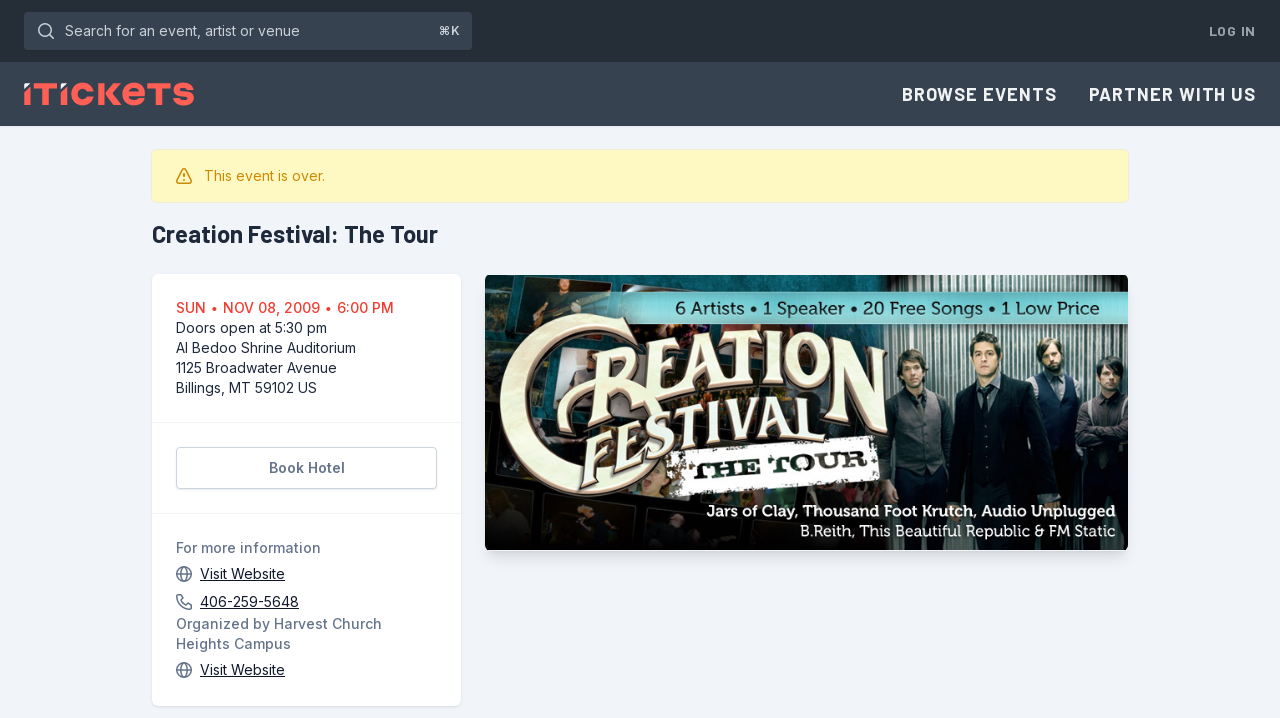

--- FILE ---
content_type: text/html; charset=utf-8
request_url: https://www.itickets.com/events/235591.html
body_size: 12168
content:
<!DOCTYPE html>
<html
    lang="en"
    xmlns="http://www.w3.org/1999/xhtml"
    xmlns:og="http://ogp.me/ns#"
    xmlns:fb="https://www.facebook.com/2008/fbml"
    dir="ltr"
    
    >
	<head>
		<meta charset="utf-8">
        <meta name="viewport" content="width=device-width, initial-scale=1">
        <meta name="csrf-token" content="TfBq5HGTzD9kKt7DKMr9omnRP5krdUeH2dka0E8E">

		<meta property="fb:app_id" content="167330683306935">

        
        <meta name="theme-color" content="#35414E" />
        <meta name="description" content="Creation Festival: The Tour">
        <meta name="keywords" content="Billings, MT, concert, event, concerts, events, conference, seminar, music, musicians, art, artists, songs, albums, reviews, interviews, praise, worship, family">
        <link rel="canonical" href="https://www.itickets.com/events/235591">

                    <meta property="og:image" content="https://www.itickets.com/parts/timages/792.jpg"/>

		<title>Tickets | Creation Festival: The Tour in Billings, MT | iTickets</title>

        <script>
        window.dataLayer = window.dataLayer || [];
            </script>
    <script>
        (function(w,d,s,l,i){w[l]=w[l]||[];w[l].push({'gtm.start': new Date().getTime(),event:'gtm.js'});
        var f=d.getElementsByTagName(s)[0], j=d.createElement(s),dl=l!='dataLayer'?'&l='+l:'';
        j.async=true;j.src= 'https://www.googletagmanager.com/gtm.js?id='+i+dl;f.parentNode.insertBefore(j,f);
        })(window,document,'script','dataLayer','GTM-PDB78GX');
    </script>

        <link rel="preconnect" href="https://fonts.gstatic.com">
        <link rel="stylesheet" href="https://rsms.me/inter/inter.css">
        <link href="https://fonts.googleapis.com/css?family=Barlow:regular,medium,semibold,bold&display=swap" rel="stylesheet">

        <link
            href="https://www.itickets.com/css/filament/forms/forms.css?v=3.3.46.0"
            rel="stylesheet"
            data-navigate-track
        />
                <link
            href="https://www.itickets.com/css/filament/support/support.css?v=3.3.46.0"
            rel="stylesheet"
            data-navigate-track
        />
        
<style>
    :root {
         --danger-50:254, 242, 242;  --danger-100:254, 226, 226;  --danger-200:254, 202, 202;  --danger-300:252, 165, 165;  --danger-400:248, 113, 113;  --danger-500:239, 68, 68;  --danger-600:220, 38, 38;  --danger-700:185, 28, 28;  --danger-800:153, 27, 27;  --danger-900:127, 29, 29;  --danger-950:69, 10, 10;  --gray-50:248, 250, 252;  --gray-100:241, 245, 249;  --gray-200:226, 232, 240;  --gray-300:203, 213, 225;  --gray-400:148, 163, 184;  --gray-500:100, 116, 139;  --gray-600:71, 85, 105;  --gray-700:51, 65, 85;  --gray-800:30, 41, 59;  --gray-900:15, 23, 42;  --gray-950:2, 6, 23;  --info-50:240, 249, 255;  --info-100:224, 242, 254;  --info-200:186, 230, 253;  --info-300:125, 211, 252;  --info-400:56, 189, 248;  --info-500:14, 165, 233;  --info-600:2, 132, 199;  --info-700:3, 105, 161;  --info-800:7, 89, 133;  --info-900:12, 74, 110;  --info-950:8, 47, 73;  --primary-50:251, 239, 238;  --primary-100:250, 222, 220;  --primary-200:247, 181, 176;  --primary-300:248, 142, 135;  --primary-400:255, 95, 85;  --primary-500:243, 61, 48;  --primary-600:218, 35, 22;  --primary-700:164, 34, 25;  --primary-800:118, 31, 25;  --primary-900:71, 24, 21;  --primary-950:48, 21, 19;  --success-50:236, 253, 245;  --success-100:209, 250, 229;  --success-200:167, 243, 208;  --success-300:110, 231, 183;  --success-400:52, 211, 153;  --success-500:16, 185, 129;  --success-600:5, 150, 105;  --success-700:4, 120, 87;  --success-800:6, 95, 70;  --success-900:6, 78, 59;  --success-950:2, 44, 34;  --warning-50:255, 251, 235;  --warning-100:254, 243, 199;  --warning-200:253, 230, 138;  --warning-300:252, 211, 77;  --warning-400:251, 191, 36;  --warning-500:245, 158, 11;  --warning-600:217, 119, 6;  --warning-700:180, 83, 9;  --warning-800:146, 64, 14;  --warning-900:120, 53, 15;  --warning-950:69, 26, 3;     }
</style>
        <link rel="preload" as="style" href="https://www.itickets.com/build/assets/tailwind-041100e6.css" /><link rel="preload" as="style" href="https://www.itickets.com/build/assets/app-a0d77be8.css" /><link rel="stylesheet" href="https://www.itickets.com/build/assets/tailwind-041100e6.css" data-navigate-track="reload" /><link rel="stylesheet" href="https://www.itickets.com/build/assets/app-a0d77be8.css" data-navigate-track="reload" />        <!-- Livewire Styles --><style >[wire\:loading][wire\:loading], [wire\:loading\.delay][wire\:loading\.delay], [wire\:loading\.inline-block][wire\:loading\.inline-block], [wire\:loading\.inline][wire\:loading\.inline], [wire\:loading\.block][wire\:loading\.block], [wire\:loading\.flex][wire\:loading\.flex], [wire\:loading\.table][wire\:loading\.table], [wire\:loading\.grid][wire\:loading\.grid], [wire\:loading\.inline-flex][wire\:loading\.inline-flex] {display: none;}[wire\:loading\.delay\.none][wire\:loading\.delay\.none], [wire\:loading\.delay\.shortest][wire\:loading\.delay\.shortest], [wire\:loading\.delay\.shorter][wire\:loading\.delay\.shorter], [wire\:loading\.delay\.short][wire\:loading\.delay\.short], [wire\:loading\.delay\.default][wire\:loading\.delay\.default], [wire\:loading\.delay\.long][wire\:loading\.delay\.long], [wire\:loading\.delay\.longer][wire\:loading\.delay\.longer], [wire\:loading\.delay\.longest][wire\:loading\.delay\.longest] {display: none;}[wire\:offline][wire\:offline] {display: none;}[wire\:dirty]:not(textarea):not(input):not(select) {display: none;}:root {--livewire-progress-bar-color: #2299dd;}[x-cloak] {display: none !important;}[wire\:cloak] {display: none !important;}dialog#livewire-error::backdrop {background-color: rgba(0, 0, 0, .6);}</style>

		<link rel="icon" type="image/png" href="/static/favicons/favicon.png">
<link rel="icon" type="image/png" sizes="32x32" href="/static/favicons/favicon-32x32.png">
<link rel="icon" type="image/png" sizes="16x16" href="/static/favicons/favicon-16x16.png">
<link rel="icon" type="image/svg+xml" href="/static/favicons/favicon.svg">

        
	</head>
	<body class="">
        <script>
        function gtmPush() {
                    }
        addEventListener("load", gtmPush);
    </script>
    <noscript>
        <iframe
            src="https://www.googletagmanager.com/ns.html?id=GTM-PDB78GX"
            height="0"
            width="0"
            style="display:none;visibility:hidden"
        ></iframe>
    </noscript>

        <div class="flex flex-col min-h-full bg-slate-100 dark:bg-navy-800">
            <div class="flex flex-col min-h-full grow">
                <div x-data
        @keydown.window.slash="$nextTick(() => $refs.search.focus());"
        @keydown.window.prevent.cmd.k="$nextTick(() => $refs.search.focus());"
        @keydown.window.prevent.ctrl.k="$nextTick(() => $refs.search.focus());"
        class="hidden bg-navy-800 md:block dark:bg-navy-900">
        <div class="px-3 py-3 mx-auto sm:px-6 max-w-7xl">
            <div class="flex items-center justify-between gap-4 flex-nowrap">
                    <div class="flex max-w-xs grow lg:max-w-md">
                        <form class="grow" action="/search">
                            <label for="search" class="sr-only">Search for an event, artist or venue</label>
                            <div class="relative transition-colors text-navy-300 focus-within:text-navy-100 group">
                                <button type="submit" class="absolute inset-y-0 left-0 flex items-center pl-2.5 focus:outline-none">
                                    <svg class="w-6 h-6" xmlns="http://www.w3.org/2000/svg" fill="none" viewBox="0 0 24 24" aria-hidden="true">
  <path stroke="currentColor" stroke-linecap="round" stroke-linejoin="round" stroke-width="1.5" d="M19.25 19.25L15.5 15.5M4.75 11C4.75 7.54822 7.54822 4.75 11 4.75C14.4518 4.75 17.25 7.54822 17.25 11C17.25 14.4518 14.4518 17.25 11 17.25C7.54822 17.25 4.75 14.4518 4.75 11Z"></path>
</svg>                                </button>
                                <span class="absolute top-0 bottom-0 right-0 flex items-center justify-center pr-3 text-xs font-semibold pointer-events-none text-navy-300 group-focus-within:text-navy-300">⌘K</span>
                                <input @keydown.esc="$el.blur()" x-ref="search" id="search" class="block w-full py-2 pl-10 pr-10 leading-5 transition-colors border border-transparent rounded shadow-sm text-navy-300 placeholder-shown:overflow-ellipsis placeholder-navy-300 bg-navy-700 focus:text-navy-100 focus:border-transparent focus:outline-none focus:ring-4 focus:ring-navy-500 group-focus-within:ring-4 group-focus-within:ring-navy-500 sm:text-sm" placeholder="Search for an event, artist or venue" type="text" name="query">
                            </div>
                        </form>

                        
                    </div>
                    <div class="flex">
                        <div class="flex items-center space-x-2">

                            
                                                            <a href="https://www.itickets.com/login" class="pl-2 py-2 text-sm font-bold tracking-wider uppercase text-navy-400 font-barlow whitespace-nowrap hover:text-navy-200">Log In</a>
                            
                                                    </div>
                    </div>
            </div>
        </div>
    </div>

<nav x-data="{ open: false }" class="shadow-sm bg-navy-700 dark:bg-navy-800">
    <div class="px-6 max-w-7xl mx-auto">
        <div class="flex items-center justify-between h-16">
            <div class="flex items-center">
                <div class="shrink-0">
                    <a href="https://www.itickets.com" class="flex py-2 transition-opacity hover:opacity-80">
                        <svg class="h-6" xmlns="http://www.w3.org/2000/svg" viewBox="0 0 284 40">
        <path d="M97.9 39C87.1 39 79 31 79 20S87 1 97.9 1c9.4 0 16.8 6.1 18.2 15h-11c-.9-2.8-4-4.7-7.3-4.7-4.6 0-8.1 3.7-8.1 8.7s3.5 8.7 8.1 8.7c3.3 0 6.4-1.9 7.3-4.7h11c-1.3 8.9-8.7 15-18.2 15m26-37h10.6v36.3h-10.6V2zm12.5 17.2c0-1.5.1-2.1 2.3-4.6L149.4 2h12.7L149 17c-.6.8-.9 1.3-.9 1.8 0 .4.3.9.9 1.6l13.9 17.9h-13.5l-10.8-14.4c-1.8-2.5-2.2-3.4-2.2-4.7M183.1 39c-11 0-18.8-8-18.8-19s8.1-19 19.4-19S202 8.5 202 18.4c0 1.6-.1 3.3-.6 5.3H176c-.7 0-1.1.5-1.1 1.1 0 2.8 3.9 5.1 8.6 5.1 3.2 0 6.8-.6 8-3.2h10.3c-2.5 8.8-9.9 12.3-18.7 12.3m-8.2-23.2h16c.6 0 .9-.4.9-.8 0-2.7-3.2-5.1-7.9-5.1s-8 2.1-9 5.9m74.2 11H260c.9 2.2 3.4 3.4 7.5 3.4 3.7 0 5.6-1.1 5.6-3s-1.6-2.4-3.9-2.6l-8-.8c-6-.6-11.4-4-11.4-10.7C249.8 5.6 256.3 1 266 1s16.1 4.7 17.3 12.2h-11.1c-.7-2-3.1-3.4-6.3-3.4-4 0-5.7 1.2-5.7 2.9s1.5 2.3 3.7 2.5l7.7.7c7 .6 12 3.5 12 10.5 0 8.4-7.3 12.8-16.9 12.8s-16.3-4.7-17.6-12.4M16.5 1.9h38.8v8.9H41.4v27.6h-11V10.8h-14V1.9zm55.6 5.6v30.8H61.6V17.5l10.5-10z" fill="#ff5f55" />
        <path d="M61.6 12V4.6c0-1.5 1.2-2.7 2.7-2.7h7.8V2L61.6 12z" fill="#f7f7ff" />
        <path d="M10.9 7.5v30.8H.3V17.5l10.6-10z" fill="#ff5f55" />
        <path d="M.3 12V4.6C.3 3.1 1.5 1.9 3 1.9h7.8V2L.3 12z" fill="#f7f7ff" />
        <path d="M206 1.9h38.8v8.9h-14v27.6h-10.9V10.8h-14l.1-8.9z" fill="#ff5f55" />
    </svg>
                    </a>
                </div>
            </div>
            <div class="hidden md:block">
                <div class="flex items-center ml-4 md:ml-6">
                    <div class="flex items-center -mr-3 space-x-2">
                                                    <a href="https://www.itickets.com/events/browse" class="px-3 py-2 text-lg font-bold tracking-wider uppercase text-navy-100 font-barlow hover:text-navy-300">Browse Events</a>
                            <a href="https://sales.itickets.com" class="px-3 py-2 text-lg font-bold tracking-wider uppercase text-navy-100 font-barlow hover:text-navy-300">Partner With Us</a>
                                            </div>

                    

                    
                    
                </div>
            </div>
            <div class="flex -mr-2 md:hidden">
                
                <button @click="open = !open" type="button" class="inline-flex items-center justify-center p-2 rounded text-navy-200 bg-navy-700 hover:bg-navy-600 hover:text-navy-200 focus:outline-none focus:ring-4 focus:ring-navy-300" aria-controls="mobile-menu" aria-expanded="false">
                    <span class="sr-only">Open main menu</span>
                    
                    <div :class="{ 'hidden': open, 'block': !(open) }">
                        <svg class="w-6 h-6" fill="none" viewBox="0 0 24 24" xmlns="http://www.w3.org/2000/svg" aria-hidden="true">
  <path stroke="currentColor" stroke-linecap="round" stroke-linejoin="round" stroke-width="1.5" d="M4.75 5.75H19.25"/>
  <path stroke="currentColor" stroke-linecap="round" stroke-linejoin="round" stroke-width="1.5" d="M4.75 18.25H19.25"/>
  <path stroke="currentColor" stroke-linecap="round" stroke-linejoin="round" stroke-width="1.5" d="M4.75 12H19.25"/>
</svg>                    </div>

                    
                    <div :class="{ 'block': open, 'hidden': !(open) }">
                        <svg class="w-6 h-6" fill="none" viewBox="0 0 24 24" xmlns="http://www.w3.org/2000/svg" aria-hidden="true">
  <path stroke="currentColor" stroke-linecap="round" stroke-linejoin="round" stroke-width="1.5" d="M17.25 6.75L6.75 17.25"/>
  <path stroke="currentColor" stroke-linecap="round" stroke-linejoin="round" stroke-width="1.5" d="M6.75 6.75L17.25 17.25"/>
</svg>                    </div>
                </button>
            </div>
        </div>
    </div>

    
    <div class="md:hidden" id="mobile-menu" x-show="open" x-cloak>
        <div class="flex items-center px-5 pt-2 pb-3 sm:px-6">
            <form class="grow" action="/search">
                <label for="search" class="sr-only">Search for an event, artist or venue</label>
                <div class="relative transition-colors text-navy-300 focus-within:text-navy-100 group">
                    <button type="submit" class="absolute inset-y-0 left-0 flex items-center pl-2.5 focus:outline-none">
                        <svg class="w-6 h-6" xmlns="http://www.w3.org/2000/svg" fill="none" viewBox="0 0 24 24" aria-hidden="true">
  <path stroke="currentColor" stroke-linecap="round" stroke-linejoin="round" stroke-width="1.5" d="M19.25 19.25L15.5 15.5M4.75 11C4.75 7.54822 7.54822 4.75 11 4.75C14.4518 4.75 17.25 7.54822 17.25 11C17.25 14.4518 14.4518 17.25 11 17.25C7.54822 17.25 4.75 14.4518 4.75 11Z"></path>
</svg>                    </button>
                    <input id="search" class="block w-full py-2 pl-10 pr-3 leading-5 transition-colors border border-transparent rounded text-navy-300 placeholder-navy-300 bg-navy-800 focus:text-navy-100 focus:border-transparent focus:bg-navy-800 focus:outline-none focus:ring-4 focus:ring-navy-300 group-focus-within:ring-4 group-focus-within:ring-navy-300 sm:text-sm" placeholder="Search for an event, artist or venue" type="search" name="search">
                </div>
            </form>

            
        </div>
        <div class="px-5 pt-2 pb-5 sm:px-6">
            <!-- Current: "bg-slate-900 text-white", Default: "text-slate-300 hover:bg-slate-700 hover:text-white" -->
            
                            <a href="https://www.itickets.com/events/browse" class="block mb-2 font-semibold text-navy-100 hover:text-navy-200">Browse Events</a>
                <a href="https://sales.itickets.com/" class="block mb-2 font-semibold text-navy-100 hover:text-navy-200">Partner With Us</a>
                    </div>

        
                    <div class="pt-5 pb-5 border-t border-navy-600">
                                <div class="px-5 mt-5 sm:px-6">
                    <a class="flex items-center text-center text-sm shadow-sm shadow-navy-800/10 justify-center text-sm font-semibold border border-transparent text-slate-100 rounded focus:outline-none focus:ring-4 px-4 py-2.5 bg-navy-500 hover:bg-navy-600 active:bg-navy-800 focus:ring-slate-500/30" href="https://www.itickets.com/login">Log In</a>
                </div>
            </div>
        
            </div>
</nav>



                
                <main>
        <div class="max-w-5xl mx-auto">
            <div class="px-5 py-6 mx-auto max-w-7xl sm:px-6">
    <div class="rounded px-6 ring-1 py-4 bg-yellow-100 ring-yellow-500/15 mb-4">
    <div class="flex justify-between items-center gap-4 w-full">
        <div class="flex">
                            <div class="shrink-0 text-yellow-600 -my-0.5 -ml-1">
                                            <svg class="w-6 h-6" fill="none" viewBox="0 0 24 24">
                            <path fill="none" stroke="currentColor" stroke-linecap="round" stroke-linejoin="round" stroke-width="1.5" d="M4.9522 16.3536L10.2152 5.85658C10.9531 4.38481 13.0539 4.3852 13.7913 5.85723L19.0495 16.3543C19.7156 17.6841 18.7487 19.25 17.2613 19.25H6.74007C5.25234 19.25 4.2854 17.6835 4.9522 16.3536Z"/>
                            <path fill="none" stroke="currentColor" stroke-linecap="round" stroke-linejoin="round" stroke-width="2" d="M12 10V12"/>
                            <circle cx="12" cy="16" r="1" fill="currentColor"/>
                        </svg>
                                    </div>
            
            <div class="flex gap-1 flex-col justify-start ml-2">
                
                                    <div class="text-sm text-yellow-600">
                        This event is over.
                    </div>
                            </div>
        </div>

            </div>
</div>
                <div class="mb-6">
    <h2 class="text-2xl font-bold font-barlow dark:text-slate-300">Creation Festival: The Tour</h2>

    </div>

                <div class="grid grid-cols-1 gap-6 lg:grid-cols-3">
                    <div class="lg:col-span-1">
                                                    <div class="mb-6 rounded-md shadow-lg lg:hidden">
                                <div class="relative overflow-hidden rounded-md aspect-w-[58] aspect-h-[25]">
                        <img class="object-contain" src="https://www.itickets.com/parts/timages/792.jpg" alt="">
        </div>
                                </div>
                        
                        <div class="bg-white rounded-md shadow shadow-navy-800/10 divide-y divide-slate-100 dark:shadow-none dark:divide-navy-600 dark:bg-navy-700">
    <div class="p-6 text-sm">
                                <div class="flex flex-col gap-4">
        
                    <div>
                <time class="text-sm font-medium uppercase truncate text-persimmon-500 dark:text-persimmon-400" datetime="2009-11-08T18:00:00-05:00">
            Sun &#8729; Nov 08, 2009 &#8729; 6:00 pm    </time>

                                    <div class="text-sm dark:text-slate-400">Doors open at 5:30 pm</div>
                            </div>
		
        
                    <div>
                
                <div class="flex items-start">
                    
                    <a class="block dark:text-slate-300" href="http://maps.google.com/maps?daddr=1125 Broadwater Avenue Billings MT" target="_blank" title="Get Directions">
                                                    <div>
                                Al Bedoo Shrine Auditorium
                            </div>
                        
                        <div>
                            1125 Broadwater Avenue
                        </div>
                        <div>
                            <div>Billings, MT 59102 US</div>
                        </div>
                    </a>
                </div>
            </div>
		
        
		

        
    </div>
                            </div>
                            <div class="flex flex-col gap-4 p-6">
        
                    <a class="flex items-center justify-center text-center text-sm shadow-sm shadow-navy-800/10 font-semibold border border-slate-300 rounded text-slate-500 bg-white hover:bg-slate-50 active:bg-slate-100 focus:outline-none focus:ring-4 focus:ring-navy-300/30 dark:border-navy-500 dark:text-slate-300 dark:bg-navy-400/0 dark:hover:bg-navy-400/10 dark:active:bg-navy-400/20 px-4 py-2.5" href="https://itickets.comencia.com/search/result?destinationString=Billings&amp;latitude=45.7778&amp;longitude=-108.545&amp;arrivalDate=11%2F08%2F2009&amp;departureDate=11%2F09%2F2009">Book Hotel</a>
            </div>
                                                        <div class="flex flex-col gap-4 p-6">
		            <div>
                                    <dt class="text-sm font-medium text-slate-500 dark:text-slate-400">For more information</dt>
                    <dd class="flex items-center mt-1 text-sm">
                        <span class="mr-1 -ml-1 text-slate-500 dark:text-slate-400"><svg class="w-6 h-6" fill="none" viewBox="0 0 24 24" xmlns="http://www.w3.org/2000/svg" aria-hidden="true">
  <circle cx="12" cy="12" r="7.25" stroke="currentColor" stroke-linecap="round" stroke-linejoin="round" stroke-width="1.5"></circle>
  <path stroke="currentColor" stroke-linecap="round" stroke-linejoin="round" stroke-width="1.5" d="M15.25 12C15.25 16.5 13.2426 19.25 12 19.25C10.7574 19.25 8.75 16.5 8.75 12C8.75 7.5 10.7574 4.75 12 4.75C13.2426 4.75 15.25 7.5 15.25 12Z"></path>
  <path stroke="currentColor" stroke-linecap="round" stroke-linejoin="round" stroke-width="1.5" d="M5 12H12H19"></path>
</svg></span>
                        <a href="https://www.harvestweb.net" class="underline text-slate-900 dark:text-slate-300 hover:no-underline">Visit Website</a>
                    </dd>
                
                                    <dd class="flex items-center mt-1 text-sm">
                        <span class="mr-1 -ml-1 text-slate-500 dark:text-slate-400"><svg class="w-6 h-6" fill="none" viewBox="0 0 24 24" xmlns="http://www.w3.org/2000/svg" aria-hidden="true">
  <path stroke="currentColor" stroke-linecap="round" stroke-linejoin="round" stroke-width="1.5" d="M8.89286 4.75H6.06818C5.34017 4.75 4.75 5.34017 4.75 6.06818C4.75 13.3483 10.6517 19.25 17.9318 19.25C18.6598 19.25 19.25 18.6598 19.25 17.9318V15.1071L16.1429 13.0357L14.5317 14.6468C14.2519 14.9267 13.8337 15.0137 13.4821 14.8321C12.8858 14.524 11.9181 13.9452 10.9643 13.0357C9.98768 12.1045 9.41548 11.1011 9.12829 10.494C8.96734 10.1537 9.06052 9.76091 9.32669 9.49474L10.9643 7.85714L8.89286 4.75Z"></path>
</svg></span>
                        <a href="tel:406-259-5648" class="underline text-slate-900 dark:text-slate-300 hover:no-underline">406-259-5648</a>
                    </dd>
				            </div>
		
		            <div>
                                    <dt class="text-sm font-medium text-slate-500 dark:text-slate-400">Organized by Harvest Church Heights Campus</dt>
				
                                    <dd class="flex items-center mt-1 text-sm">
                        <span class="mr-1 -ml-1 text-slate-500 dark:text-slate-400"><svg class="w-6 h-6" fill="none" viewBox="0 0 24 24" xmlns="http://www.w3.org/2000/svg" aria-hidden="true">
  <circle cx="12" cy="12" r="7.25" stroke="currentColor" stroke-linecap="round" stroke-linejoin="round" stroke-width="1.5"></circle>
  <path stroke="currentColor" stroke-linecap="round" stroke-linejoin="round" stroke-width="1.5" d="M15.25 12C15.25 16.5 13.2426 19.25 12 19.25C10.7574 19.25 8.75 16.5 8.75 12C8.75 7.5 10.7574 4.75 12 4.75C13.2426 4.75 15.25 7.5 15.25 12Z"></path>
  <path stroke="currentColor" stroke-linecap="round" stroke-linejoin="round" stroke-width="1.5" d="M5 12H12H19"></path>
</svg></span>
                        <a href="http://www.harvestweb.net" class="underline text-slate-900 dark:text-slate-300 hover:no-underline">Visit Website</a>
                    </dd>
		                    </div>
		    </div>
</div>
                    </div>

                    
                    <div class="lg:col-span-2 hidden lg:block">

                                                    <div class="hidden mb-6 rounded-md shadow-lg lg:block">
                                <div class="relative overflow-hidden rounded-md aspect-w-[58] aspect-h-[25]">
                        <img class="object-contain" src="https://www.itickets.com/parts/timages/792.jpg" alt="">
        </div>
                                </div>
                        
                                            </div>
                </div>
</div>
        </div>
    </main>
            </div>

            <footer class="bg-navy-700 sticky top-[100vh]" aria-labelledby="footer-heading">
    <h2 id="footer-heading" class="sr-only">Footer</h2>
    <div class="px-5 sm:px-6 mx-auto max-w-7xl py-12 lg:py-16">
                    <div class="lg:grid lg:grid-cols-3 lg:gap-8">
                <div class="flex justify-center space-x-6 lg:order-2 lg:col-span-1 lg:justify-end">
                    <div>
                        <svg class="h-10" xmlns="http://www.w3.org/2000/svg" viewBox="0 0 284 60">
                            <path d="M97.9 38.1c-10.8 0-18.9-8-18.9-19s8-19 18.9-19c9.4 0 16.8 6.1 18.2 15h-11c-.9-2.8-4-4.7-7.3-4.7-4.6 0-8.1 3.7-8.1 8.7s3.5 8.7 8.1 8.7c3.3 0 6.4-1.9 7.3-4.7h11c-1.3 8.9-8.7 15-18.2 15M123.9 1.1h10.6v36.3h-10.6V1.1zm12.5 17.1c0-1.5.1-2.1 2.3-4.6l10.8-12.5h12.7l-13.2 15c-.6.8-.9 1.3-.9 1.8 0 .4.3.9.9 1.6l13.9 17.9h-13.5L138.6 23c-1.8-2.5-2.2-3.4-2.2-4.8M183.1 38.1c-11 0-18.8-8-18.8-19s8.1-19 19.4-19S202 7.6 202 17.5c0 1.6-.1 3.3-.6 5.3H176c-.7 0-1.1.5-1.1 1.1 0 2.8 3.9 5.1 8.6 5.1 3.2 0 6.8-.6 8-3.2h10.3c-2.5 8.8-9.9 12.3-18.7 12.3m-8.2-23.3h16c.6 0 .9-.4.9-.8 0-2.7-3.2-5.1-7.9-5.1s-8 2.1-9 5.9M249.1 25.9H260c.9 2.2 3.4 3.4 7.5 3.4 3.7 0 5.6-1.1 5.6-3s-1.6-2.4-3.9-2.6l-8-.8c-6-.6-11.4-4-11.4-10.7 0-7.5 6.5-12.1 16.2-12.1s16.1 4.7 17.3 12.2h-11.1c-.7-2-3.1-3.4-6.3-3.4-4 0-5.7 1.2-5.7 2.9s1.5 2.3 3.7 2.5l7.7.7c7 .6 12 3.5 12 10.5 0 8.4-7.3 12.8-16.9 12.8s-16.3-4.7-17.6-12.4M16.5 1h38.8v8.8H41.4v27.6h-11V9.8H16.5zM72.1 6.6v30.8H61.6V16.5z" fill="#f16058" />
                            <path d="M61.6 11V3.7c0-1.5 1.2-2.7 2.7-2.7h7.8v.1L61.6 11z" fill="#f7f6fb" />
                            <path d="M10.9 6.6v30.8H.3V16.5z" fill="#f16058" />
                            <path d="M.3 11V3.7C.3 2.2 1.5 1 3 1h7.8v.1L.3 11z" fill="#f7f6fb" />
                            <path d="M206 1h38.8v8.8h-13.9v27.6h-11V9.8H206z" fill="#f16058" />
                            <path d="M1.9 51.3v2.9h4.9v1.4H1.9v2.7h5.5v1.5H.3v-9.9h7.1v1.4zM20.1 59.8l-2.7-3.7-2.8 3.7h-1.8l3.5-4.9-3.4-5h1.9l2.6 3.7 2.5-3.7h1.9l-3.4 5 3.5 4.9zM35.3 53.3c0 2.1-1.6 3.5-4.1 3.5h-1.9v3h-1.6v-9.9h3.6c2.4 0 3.9 1.4 4 3.4m-1.6 0c0-1.1-1-1.9-2.4-1.9h-2v4h2c1.4 0 2.4-.9 2.4-2.1M42.7 51.3v2.9h4.9v1.4h-4.9v2.7h5.5v1.5h-7.1v-9.9h7.1v1.4zM58.3 56.4H56v3.3h-1.6v-9.9h4c2.2 0 3.8 1.3 3.8 3.3 0 1.5-.9 2.6-2.2 3l2.8 3.6h-1.9l-2.6-3.3zM56 55h2.3c1.3 0 2.3-.7 2.3-1.8s-1-1.8-2.3-1.8H56V55zM68.6 49.9h1.6v9.9h-1.6zM78.4 51.3v2.9h4.9v1.4h-4.9v2.7h5.5v1.5h-7.1v-9.9h7.1v1.4zM98.8 49.9v9.9h-1.2l-5.8-7v7h-1.6v-9.9h1.2l5.9 7.1v-7.1zM113.5 56h1.6c-.5 2.4-2.3 3.9-4.8 3.9-2.8 0-5.1-2.2-5.1-5.1s2.3-5.1 5.1-5.1c2.5 0 4.3 1.5 4.8 3.9h-1.6c-.4-1.5-1.5-2.4-3.2-2.4-2 0-3.5 1.5-3.5 3.7s1.5 3.7 3.5 3.7c1.7-.1 2.8-1 3.2-2.6M123.1 51.3v2.9h4.9v1.4h-4.9v2.7h5.5v1.5h-7.1v-9.9h7.1v1.4zM142.2 52.8h-1.5c-.2-1.1-.9-1.7-2.3-1.7-1.3 0-2.1.5-2.1 1.5 0 .8.6 1.2 1.6 1.4l1.4.3c1.8.4 2.9 1.1 2.9 2.7 0 1.8-1.5 3-3.8 3-2.4 0-4-1.3-4.2-3.4h1.6c.2 1.2 1.2 2 2.7 2 1.3 0 2.1-.5 2.1-1.4 0-.6-.4-1.1-1.6-1.3l-1.7-.3c-1.8-.4-2.7-1.3-2.7-2.7 0-1.8 1.4-3 3.6-3 1.9-.2 3.8.6 4 2.9M164.4 52.8h-1.5c-.2-1.1-.9-1.7-2.3-1.7-1.3 0-2.1.5-2.1 1.5 0 .8.6 1.2 1.6 1.4l1.4.3c1.8.4 2.9 1.1 2.9 2.7 0 1.8-1.5 3-3.8 3-2.4 0-4-1.3-4.2-3.4h1.6c.2 1.2 1.2 2 2.7 2 1.3 0 2.1-.5 2.1-1.4 0-.6-.4-1.1-1.6-1.3l-1.7-.3c-1.8-.4-2.7-1.3-2.7-2.7 0-1.8 1.4-3 3.6-3 1.9-.2 3.8.6 4 2.9M178.1 51.3h-3.5v8.5h-1.5v-8.5h-3.5v-1.4h8.5zM189.2 57.4h-4.8l-1 2.4h-1.7l4.4-9.9h1.5l4.4 9.9h-1.7l-1.1-2.4zm-.6-1.4-1.8-4.2L185 56h3.6zM201.6 56.4h-2.3v3.3h-1.6v-9.9h4c2.2 0 3.8 1.3 3.8 3.3 0 1.5-.9 2.6-2.2 3l2.8 3.6h-1.9l-2.6-3.3zm-2.3-1.4h2.3c1.3 0 2.3-.7 2.3-1.8s-1-1.8-2.3-1.8h-2.3V55zM219.2 51.3h-3.5v8.5h-1.5v-8.5h-3.5v-1.4h8.5zM241.7 49.9v9.9h-1.6v-4.2h-5.2v4.2h-1.5v-9.9h1.5v4.3h5.2v-4.3zM249.9 51.3v2.9h5v1.4h-5v2.7h5.6v1.5h-7.1v-9.9h7.1v1.4zM265.6 56.4h-2.3v3.3h-1.6v-9.9h4c2.2 0 3.8 1.3 3.8 3.3 0 1.5-.9 2.6-2.2 3l2.8 3.6h-1.9l-2.6-3.3zm-2.3-1.4h2.3c1.3 0 2.3-.7 2.3-1.8s-1-1.8-2.3-1.8h-2.3V55zM277.4 51.3v2.9h4.9v1.4h-4.9v2.7h5.5v1.5h-7.1v-9.9h7.1v1.4z" fill="#f7f6fb" />
                        </svg>
                    </div>
                    <div>
                        <a class="block -mt-1" href="https://theliveco.com/">
                            <svg class="h-12 text-slate-300" xmlns="http://www.w3.org/2000/svg" viewBox="0 0 330 330">
  <path fill="currentColor" d="M326.8 198.3c-2.2 10.6-5.4 21-9.6 31-4.1 9.8-9.3 19.2-15.2 28-5.9 8.7-12.7 17-20.2 24.4-7.5 7.5-15.7 14.2-24.4 20.2-8.8 6-18.3 11.1-28 15.2-10 4.2-20.4 7.5-31 9.6-10.9 2.2-22.1 3.4-33.3 3.4s-22.4-1.1-33.3-3.4c-10.6-2.2-21-5.4-31-9.6-9.8-4.1-19.2-9.3-28-15.2-8.7-5.9-17-12.7-24.4-20.2-7.5-7.5-14.2-15.7-20.2-24.4-6-8.8-11.1-18.3-15.2-28-4.2-10-7.5-20.4-9.6-31C1.2 187.4 0 176.2 0 165s1.1-22.4 3.4-33.3c2.2-10.6 5.4-21 9.6-31 4.1-9.8 9.3-19.2 15.2-28 5.9-8.7 12.7-17 20.2-24.4 7.5-7.5 15.7-14.2 24.4-20.2 8.8-6 18.3-11.1 28-15.2 10-4.2 20.4-7.5 31-9.6 10.9-2.2 22.1-3.4 33.3-3.4s22.4 1.1 33.3 3.4c10.6 2.2 21 5.4 31 9.6 9.8 4.1 19.2 9.3 28 15.2 8.7 5.9 17 12.7 24.4 20.2C289.3 55.8 296 64 302 72.7c6 8.8 11.1 18.3 15.2 28 4.2 10 7.5 20.4 9.6 31 2.2 10.9 3.4 22.1 3.4 33.3 0 11.3-1.1 22.4-3.4 33.3zm-27.2-90c-3.7-8.6-8.2-17-13.5-24.8-5.2-7.7-11.2-15-17.8-21.6-6.6-6.6-13.9-12.6-21.6-17.8-7.8-5.3-16.1-9.8-24.8-13.5-18-7.6-37.1-11.5-56.8-11.5s-38.8 3.9-56.8 11.5c-8.6 3.7-17 8.2-24.8 13.5-7.7 5.2-15 11.2-21.6 17.8-6.6 6.6-12.6 13.9-17.8 21.6-5.3 7.8-9.8 16.1-13.5 24.8-7.6 18-11.5 37.1-11.5 56.8s3.9 38.8 11.5 56.8c3.7 8.6 8.2 17 13.5 24.8 5.2 7.7 11.2 15 17.8 21.6 6.6 6.6 13.9 12.6 21.6 17.8 7.8 5.3 16.1 9.8 24.8 13.5 18 7.6 37.1 11.5 56.8 11.5s38.8-3.9 56.8-11.5c8.6-3.7 17-8.2 24.8-13.5 7.7-5.2 15-11.2 21.6-17.8 6.6-6.6 12.6-13.9 17.8-21.6 5.3-7.8 9.8-16.1 13.5-24.8 7.6-18 11.5-37.1 11.5-56.8-.1-19.7-3.9-38.9-11.5-56.8zm-8.7 60.9v5.5c0 .2 0 .5-.1.9h-52.9c0 .3-.1.5-.1.7.4 2.1 1 4.2 2 6.2 1.7 3.2 4.2 5.4 7.6 6.5 3.9 1.4 7.8 1.6 11.9.9 4-.8 7.2-2.9 9.7-6 .5-.6.9-1.2 1.4-1.7.1 0 .2-.1.2-.1h.1l3.6.9c5.2 1.4 10.4 2.8 15.6 4.3.1 0 .1.1.2.1v.3c-1.2 1.9-2.3 3.9-3.7 5.8-3.7 5.1-8.2 9.2-13.9 12-3.9 1.9-8 3.1-12.3 3.7-3.8.5-7.7.6-11.5.2-4.9-.5-9.6-1.7-14.1-4-5.8-3-10.3-7.3-13.7-12.9-2.7-4.5-4.3-9.3-5-14.5-.6-4.4-.7-8.8-.2-13.2 1.5-11.8 7-21 16.9-27.6 4.4-2.9 9.2-4.5 14.4-5.2 3.8-.5 7.5-.6 11.3-.2 3.7.3 7.2 1 10.7 2.3 7.8 2.9 13.7 8.1 17.6 15.5 1.5 2.8 2.4 5.8 3.1 8.9.8 3.4 1.2 7 1.2 10.7zm-22.8-10.5c-1-2.8-2.7-5.1-5.5-6.4-1-.4-2-.8-3-1.1-3.6-1-7.2-1-10.8-.2-4.2 1-7.1 3.6-8.9 7.4-.1.2-.1.4-.1.5.5.2.9.1 1.4.1 7.3 0 14.7.1 22 .1h4.1c.3 0 .6-.1.9-.1 0-.1.1-.2.1-.2-.1 0-.1 0-.2-.1zm-158 36.7v14.8c0 .4.1.9-.1 1.4-.2 0-.4.1-.6.1H46.8c-.5 0-1 .1-1.6-.2 0-.2-.1-.4-.1-.6V101.6c0-.1.1-.2.1-.4.3 0 .6-.1.9-.1 8.5-.1 22.3-.1 23.4.1 0 .2.1.4.1.6V187c0 .6-.1 1.1.1 1.7.2 0 .4.1.7.1h38c.5 0 1-.1 1.5.1.3.4.2.8.2 1.2v5.3zm115.7-62c-14.2 25.8-28.3 51.7-42.5 77.5-.1.1-.2.2-.3.4-.1-.1-.3-.2-.3-.2-14.2-25.9-28.3-51.8-42.5-77.7v-.3c.1 0 .3-.1.4-.1H165c.5.4.6.9.9 1.4 1.4 3 2.8 5.9 4.3 8.9 3.9 8.2 7.8 16.4 11.8 24.5.2.5.4 1 .6 1.4.1.2.2.3.3.6.2-.2.3-.3.3-.4 4.1-8.6 8.2-17.2 12.3-25.7 1.5-3.1 2.9-6.2 4.4-9.2.2-.5.5-.9.7-1.3 1.1-.2 20.5-.3 24.5-.1.2 0 .4.1.6.1.1.1.1.2.1.2zm11 103.2c-.4.3-.8.1-1.2.1l-10.2-.6c-6.3-.4-12.6-.7-18.9-1.1-6.6-.4-13.2-.8-19.7-1.1-6.2-.4-12.3-.7-18.5-1-6.4-.4-12.7-.7-19.1-1.1-6.3-.4-12.5-.7-18.8-1.1-6.5-.4-12.9-.7-19.4-1.1-6.3-.4-12.6-.7-18.9-1.1-6.6-.4-13.2-.8-19.7-1.1-6-.3-12-.7-18-1-3.2-.2-6.3-.4-9.5-.5-.3 0-.6-.1-1-.1-.2-1.1-.2-2.9 0-4 .2 0 .4-.1.7-.1h190.6c.6 0 1.1-.1 1.7.1 0 .2.1.4.1.6v13.7c-.1.2-.2.4-.2.5zm-99.5-93.5-.6 7.8c0 .5-.1 1-.1 1.6-.1 2.4-.3 4.7-.4 7.1-.1 2-.2 3.9-.4 5.9-.1 1.7-.3 3.4-.4 5.2-.2 2.9-.4 5.8-.5 8.6l-.6 8.4c-.1 1.8-.3 3.6-.4 5.4-.2 3.2-.4 6.5-.6 9.7-.1 2-.3 4-.4 6 0 .6-.2 1.1-.7 1.5-.5.5-1.1 1-1.9 1.3-1.9.8-3.8 1.1-5.8 1.2-1.5 0-3-.1-4.4-.5s-2.8-1-3.9-2c-.4-.4-.7-.8-.7-1.3-.1-2-.3-4.1-.4-6.1-.1-1.5-.2-3-.2-4.4-.1-1-.1-2.1-.2-3.1-.1-1.3-.2-2.6-.2-4-.1-1.7-.2-3.4-.3-5.2-.2-3.2-.4-6.5-.6-9.7-.1-1.9-.2-3.8-.3-5.6-.2-3.1-.4-6.2-.5-9.2-.2-2.9-.3-5.8-.4-8.7 0-.9-.1-1.8-.2-2.8-.2-3.1-.4-6.2-.6-9.4-.1-2.2-.3-4.4-.4-6.6V133c.7.4 1.1.6 1.6.9 1.9 1.2 3.9 2.1 6 2.6 1.3.3 2.6.4 3.9.5 2 .2 4-.1 6-.5 1.2-.3 2.3-.6 3.4-1.1 1-.5 2.1-.9 3.1-1.6.8-.6 1.6-1.1 2.5-1.7.1.2.1.4.1.5-.1 3.5-.2 7-.5 10.5zm1.5-17c-1.2 2.1-3 3.7-4.8 5.3-1.1.6-2.2 1.3-3.4 1.8-1.9.8-3.9 1.2-5.6 1.1-3.5 0-6.3-.8-8.9-2.3-1.6-.9-2.9-2-4-3.4-1.1-1.3-2-2.7-2.6-4.3-.7-1.6-1.1-3.3-1.3-5.1-.1-.6-.1-1.2-.1-1.8.1-2.6.7-5.2 2-7.5.6-1.1 1.3-2.2 2.2-3.1 1-.9 1.9-2 3-2.7 2.9-1.9 6.1-2.9 9.7-2.9 2.1 0 4 .5 6 1.3 3.1 1.2 5.5 3.3 7.3 6 1.8 2.6 2.7 5.5 2.8 8.7.1 3.3-.7 6.2-2.3 8.9zm-9.3 4.4c.7 0 1.2-.3 1.8-.6 1.9-.9 3.3-2.3 4.6-4 .2-.3.6-.6.5-1.1-.2 0-.4-.1-.6-.1h-3.6c-.8 0-1 .1-1.2.9-.4 1.6-.8 3.2-1.5 4.7-.1 0-.1.1 0 .2zm-8.5-4.9c.2.8.6 1.5.8 2.3.3 1.2.9 2.1 1.6 3.1.6.9 1.8 1 2.5 0 .6-.8 1.1-1.6 1.4-2.6.2-.6.4-1.1.6-1.7.2-.6.4-1.1.4-1.8-1.5-.2-6.4-.1-7.3 0 0 .2-.1.4 0 .7zm-7.6.3c.8 1.1 1.7 2.1 2.8 2.9.8.6 1.7 1 2.6 1.5.3.1.6.3.9.2 0-.1.1-.2.1-.3-.7-1.5-1.1-3.2-1.6-4.8-.2-.6-.3-.7-.9-.7h-4c-.1 0-.3.1-.4.1 0 .5.3.8.5 1.1zm-2-11.9c-.8 2.5-.7 5.1 0 7.7 1.6.2 5.2.1 6-.1.1-.7.2-6.2.1-7.2 0-.2-.1-.3-.1-.4-1.1-.2-4.9-.2-6 0zm7.3-8.6c-1 .5-1.9 1-2.8 1.7-.9.8-1.9 1.7-2.5 2.7-.2.3-.5.5-.4 1 .2 0 .4.1.6.1h3.6c.8 0 .8-.1 1.1-.8.5-1.5.8-3 1.5-4.4.1-.1.1-.3.1-.5-.6 0-.9 0-1.2.2zm9.5 4.8c-.3-1.2-.8-2.4-1.3-3.6-.3-.7-.6-1.3-1.1-1.8-.7-.9-1.8-.9-2.5.1-.4.6-.8 1.2-1.1 1.8-.3.8-.7 1.6-1 2.4-.2.5-.5 1.1-.2 1.7 1.2.2 6.3.1 7.2 0 .1-.2.1-.4 0-.6zm.4 3.8c-1.2-.1-7.2-.1-8.2 0-.3 2.6-.3 5.1 0 7.7 1 .2 7 .2 8.3 0 .5-2 .4-6.5-.1-7.7zm.7-9c.4 1.1.7 2 1 2.9s.6 1.9.8 2.9h4.8c.1 0 .2-.1.3-.2-1.5-2.6-3.7-4.6-6.9-5.6zm8.4 9c-.1 0-.2-.1-.3-.1H132c-.1 0-.3.1-.4.1.2 1.2.2 5.6 0 7.6.1 0 .2.1.3.1 1.9.1 3.8 0 5.8 0 .9-2.4.9-5.6 0-7.7zm143.4 125.9c-3.2 1.1-6.4 1-9.5-.4-4.3-2-6.9-5.3-7.5-10-.9-7.6 5.1-13.8 12.3-13.9 3.7-.1 6.9 1.1 9.5 3.7 2.5 2.4 3.7 5.4 3.7 9.1.1 5.4-4 9.9-8.5 11.5zm-1.2-17c-1.8-1.3-4.3-1.3-6.2 0-3.3 2.3-3.5 7.2-.5 10 2 1.8 5.1 1.9 7.1.1 1.5-1.3 2.2-2.9 2.2-4.6 0-2.5-.9-4.3-2.6-5.5zm-17.3-.2v2.4c-.3.2-.4 0-.5-.1-.7-.8-1.6-1.5-2.5-2.1-1.6-1-3.4-1.3-5.2-1-2.1.4-3.4 1.8-4 3.8-.5 1.6-.4 3.2 0 4.8.6 1.9 1.8 3.1 3.8 3.5 2.3.5 4.5.1 6.3-1.6l1.5-1.5.6-.6v8.2c-.4.5-1 .7-1.5.9-2.2.9-4.5 1.3-6.8 1.1-1-.1-2.1-.3-3.1-.6-4.8-1.4-8.1-6.3-8-10.9v-1.9c.1-4.2 2-7.4 5.4-9.7 3.8-2.5 9.8-2.5 13.1-.8.1.1.3.1.4.2.4.2.6.5.6 1-.1 1.7-.1 3.3-.1 4.9z"/>
</svg>                        </a>
                    </div>
                </div>
                <div class="flex flex-row justify-center gap-8 mt-12 text-sm lg:mt-0 lg:col-span-2 xl:mt-0">
                                            <div class="space-y-2 sm:grid sm:grid-cols-3 sm:gap-8 sm:space-y-0 lg:w-full">
                            <div>
                                <ul role="list" class="space-y-2">
                                    <li>
                                        <a href="https://www.itickets.com/account/orders" class="font-bold tracking-wider uppercase text-slate-300 font-barlow hover:text-slate-400">My Account</a>
                                    </li>
                                    <li>
                                        <a href="https://itickets.zendesk.com/hc/en-us" class="font-bold tracking-wider uppercase text-slate-300 font-barlow hover:text-slate-400">Event Organizer Help Center</a>
                                    </li>
                                </ul>
                            </div>
                            <div>
                                <ul role="list" class="space-y-2">
                                    <li>
                                        <a href="https://sales.itickets.com" class="font-bold tracking-wider uppercase text-slate-300 font-barlow hover:text-slate-400">Partner With Us</a>
                                    </li>
                                    <li>
                                        <a href="https://itickets.zendesk.com/hc/en-us/categories/360002231632-Event-Attendee-Help-Center" class="font-bold tracking-wider uppercase text-slate-300 font-barlow hover:text-slate-400">Help With My Tickets</a>
                                    </li>
                                </ul>
                            </div>
                            <div>
                                <ul role="list" class="space-y-2">
                                    <li>
                                        <a href="https://www.itickets.com/privacy" class="font-bold tracking-wider uppercase text-slate-300 font-barlow hover:text-slate-400">Privacy Policy</a>
                                    </li>
                                    <li>
                                        <a href="https://www.itickets.com/terms" class="font-bold tracking-wider uppercase text-slate-300 font-barlow hover:text-slate-400">Terms</a>
                                    </li>
                                </ul>
                            </div>
                        </div>
                                    </div>
            </div>
        
        <div class="items-center mt-6 md:flex md:justify-between">
            <div class="flex justify-center space-x-4 md:order-2">
                                    <a href="https://www.facebook.com/itickets" title="Facebook" class="text-slate-300 hover:text-slate-400">
                        <span class="sr-only">Facebook</span>
                        <svg class="w-7 h-7" xmlns="http://www.w3.org/2000/svg" fill="currentColor" viewBox="0 0 24 24" aria-hidden="true">
  <path fill-rule="evenodd" d="M22 12c0-5.523-4.477-10-10-10S2 6.477 2 12c0 4.991 3.657 9.128 8.438 9.878v-6.987h-2.54V12h2.54V9.797c0-2.506 1.492-3.89 3.777-3.89 1.094 0 2.238.195 2.238.195v2.46h-1.26c-1.243 0-1.63.771-1.63 1.562V12h2.773l-.443 2.89h-2.33v6.988C18.343 21.128 22 16.991 22 12z" clip-rule="evenodd" />
</svg>                    </a>

                    <a href="https://twitter.com/itickets" title="Twitter" class="text-slate-300 hover:text-slate-400">
                        <span class="sr-only">Twitter</span>
                        <svg class="w-7 h-7" xmlns="http://www.w3.org/2000/svg" fill="currentColor" viewBox="0 0 24 24" aria-hidden="true">
  <path d="M8.29 20.251c7.547 0 11.675-6.253 11.675-11.675 0-.178 0-.355-.012-.53A8.348 8.348 0 0022 5.92a8.19 8.19 0 01-2.357.646 4.118 4.118 0 001.804-2.27 8.224 8.224 0 01-2.605.996 4.107 4.107 0 00-6.993 3.743 11.65 11.65 0 01-8.457-4.287 4.106 4.106 0 001.27 5.477A4.072 4.072 0 012.8 9.713v.052a4.105 4.105 0 003.292 4.022 4.095 4.095 0 01-1.853.07 4.108 4.108 0 003.834 2.85A8.233 8.233 0 012 18.407a11.616 11.616 0 006.29 1.84" />
</svg>                    </a>

                    <a href="http://instagram.com/itickets" title="Instagram" class="text-slate-300 hover:text-slate-400">
                        <span class="sr-only">Instagram</span>
                        <svg class="w-7 h-7" xmlns="http://www.w3.org/2000/svg" fill="currentColor" viewBox="0 0 24 24" aria-hidden="true">
  <path fill-rule="evenodd" d="M12.315 2c2.43 0 2.784.013 3.808.06 1.064.049 1.791.218 2.427.465a4.902 4.902 0 011.772 1.153 4.902 4.902 0 011.153 1.772c.247.636.416 1.363.465 2.427.048 1.067.06 1.407.06 4.123v.08c0 2.643-.012 2.987-.06 4.043-.049 1.064-.218 1.791-.465 2.427a4.902 4.902 0 01-1.153 1.772 4.902 4.902 0 01-1.772 1.153c-.636.247-1.363.416-2.427.465-1.067.048-1.407.06-4.123.06h-.08c-2.643 0-2.987-.012-4.043-.06-1.064-.049-1.791-.218-2.427-.465a4.902 4.902 0 01-1.772-1.153 4.902 4.902 0 01-1.153-1.772c-.247-.636-.416-1.363-.465-2.427-.047-1.024-.06-1.379-.06-3.808v-.63c0-2.43.013-2.784.06-3.808.049-1.064.218-1.791.465-2.427a4.902 4.902 0 011.153-1.772A4.902 4.902 0 015.45 2.525c.636-.247 1.363-.416 2.427-.465C8.901 2.013 9.256 2 11.685 2h.63zm-.081 1.802h-.468c-2.456 0-2.784.011-3.807.058-.975.045-1.504.207-1.857.344-.467.182-.8.398-1.15.748-.35.35-.566.683-.748 1.15-.137.353-.3.882-.344 1.857-.047 1.023-.058 1.351-.058 3.807v.468c0 2.456.011 2.784.058 3.807.045.975.207 1.504.344 1.857.182.466.399.8.748 1.15.35.35.683.566 1.15.748.353.137.882.3 1.857.344 1.054.048 1.37.058 4.041.058h.08c2.597 0 2.917-.01 3.96-.058.976-.045 1.505-.207 1.858-.344.466-.182.8-.398 1.15-.748.35-.35.566-.683.748-1.15.137-.353.3-.882.344-1.857.048-1.055.058-1.37.058-4.041v-.08c0-2.597-.01-2.917-.058-3.96-.045-.976-.207-1.505-.344-1.858a3.097 3.097 0 00-.748-1.15 3.098 3.098 0 00-1.15-.748c-.353-.137-.882-.3-1.857-.344-1.023-.047-1.351-.058-3.807-.058zM12 6.865a5.135 5.135 0 110 10.27 5.135 5.135 0 010-10.27zm0 1.802a3.333 3.333 0 100 6.666 3.333 3.333 0 000-6.666zm5.338-3.205a1.2 1.2 0 110 2.4 1.2 1.2 0 010-2.4z" clip-rule="evenodd" />
</svg>                    </a>

                    <a href="https://open.spotify.com/user/itickets" title="Spotify" class="text-slate-300 hover:text-slate-400">
                        <span class="sr-only">Spotify</span>
                        <svg class="w-7 h-7" fill="currentColor" xmlns="http://www.w3.org/2000/svg" viewBox="0 0 24 24" aria-hidden="true">
  <path d="M12 2C6.5 2 2 6.5 2 12s4.5 10 10 10 10-4.5 10-10S17.5 2 12 2zm4.6 14.4c-.2.3-.5.4-.8.2-2.3-1.5-5.3-1.8-8.7-.9-.3.1-.6-.1-.7-.4-.1-.3.1-.6.4-.7 3.8-.8 7.1-.5 9.7 1.2.1 0 .2.3.1.6zm1.2-2.7c-.2.3-.7.5-1.1.2-2.7-1.7-6.7-2.1-10-1.2-.4.1-.8-.1-.9-.5-.1-.4.1-.8.5-.9 3.7-1.1 8.1-.5 11.3 1.4.3.1.4.7.2 1zm.1-2.9C14.6 8.9 9.4 8.7 6.3 9.7c-.5.1-1-.1-1.1-.6-.1-.6.1-1.1.6-1.2 3.6-1.1 9.4-.8 13.2 1.4.4.3.6.8.3 1.3-.4.3-1 .6-1.4.2z"/>
</svg>                    </a>
                            </div>
            <div class="mt-6 text-sm text-center md:mt-0 text-navy-400 md:order-1">&copy; 2026 iTickets. All rights reserved.</div>
        </div>
    </div>
</footer>
        </div>

                    
            <div id="newsletter-fixed"></div>
        
        <div wire:snapshot="{&quot;data&quot;:{&quot;isFilamentNotificationsComponent&quot;:true,&quot;notifications&quot;:[[],{&quot;class&quot;:&quot;Filament\\Notifications\\Collection&quot;,&quot;s&quot;:&quot;wrbl&quot;}]},&quot;memo&quot;:{&quot;id&quot;:&quot;kBMM6HPkzxckXoXG91IN&quot;,&quot;name&quot;:&quot;notifications&quot;,&quot;path&quot;:&quot;events\/235591.html&quot;,&quot;method&quot;:&quot;GET&quot;,&quot;release&quot;:&quot;a-a-a&quot;,&quot;children&quot;:[],&quot;scripts&quot;:[],&quot;assets&quot;:[],&quot;errors&quot;:[],&quot;locale&quot;:&quot;en&quot;},&quot;checksum&quot;:&quot;4bef9f212b6a26fc7cbb4b8347cbb03d2724cde215a22f781d16c7f9d00b4f3c&quot;}" wire:effects="{&quot;listeners&quot;:[&quot;notificationsSent&quot;,&quot;notificationSent&quot;,&quot;notificationClosed&quot;]}" wire:id="kBMM6HPkzxckXoXG91IN">
    <div
        class="fi-no pointer-events-none fixed inset-4 z-50 mx-auto flex gap-3 items-end flex-col justify-end"
        role="status"
    >
        <!--[if BLOCK]><![endif]--><!--[if ENDBLOCK]><![endif]-->    </div>

    <!--[if BLOCK]><![endif]--><!--[if ENDBLOCK]><![endif]--></div>

        <script data-navigate-once="true">window.livewireScriptConfig = {"csrf":"TfBq5HGTzD9kKt7DKMr9omnRP5krdUeH2dka0E8E","uri":"\/livewire\/update","progressBar":"","nonce":""};</script>
        <script>
        window.filamentData = []    </script>

            
            <script
                src="https://www.itickets.com/js/filament/notifications/notifications.js?v=3.3.46.0"
                
                
                
                
                
                
            ></script>
        
                
            <script
                src="https://www.itickets.com/js/filament/support/support.js?v=3.3.46.0"
                
                
                
                
                
                
            ></script>
        
    
<style>
    :root {
            }
</style>

        

                
        <link rel="modulepreload" href="https://www.itickets.com/build/assets/app-e4f66dbb.js" /><link rel="modulepreload" href="https://www.itickets.com/build/assets/datetimepicker-9daf5e72.js" /><link rel="modulepreload" href="https://www.itickets.com/build/assets/index-57800997.js" /><link rel="modulepreload" href="https://www.itickets.com/build/assets/_commonjsHelpers-de833af9.js" /><script type="module" src="https://www.itickets.com/build/assets/app-e4f66dbb.js" data-navigate-track="reload"></script>
                <script type='application/ld+json'>

    [{"@context":"http:\/\/schema.org","@type":"Festival","name":"Creation Festival: The Tour","image":"https:\/\/www.itickets.com\/parts\/timages\/792.jpg","url":"https:\/\/www.itickets.com\/events\/235591","startDate":"2009-11-08T18:00:00","doorTime":"17:30","endDate":"","location":{"@type":"EventVenue","name":"Al Bedoo Shrine Auditorium","address":{"@type":"PostalAddress","streetAddress":"1125 Broadwater Avenue","addressLocality":"Billings","addressRegion":"MT","postalCode":"59102","addressCountry":"US"}},"offers":[],"performer":[]}]

</script>

        
    
        	</body>
</html>


--- FILE ---
content_type: application/javascript
request_url: https://www.itickets.com/build/assets/datetimepicker-9daf5e72.js
body_size: 63908
content:
import{a as Do}from"./index-57800997.js";Do.defaults.headers.common={"X-Requested-With":"XMLHttpRequest","X-CSRF-TOKEN":document.querySelector('meta[name="csrf-token"]').getAttribute("content")};window.axios=Do;var Sl=Object.create,No=Object.defineProperty,El=Object.getOwnPropertyDescriptor,Lo=Object.getOwnPropertyNames,Al=Object.getPrototypeOf,Ol=Object.prototype.hasOwnProperty,nr=(e,r)=>function(){return r||(0,e[Lo(e)[0]])((r={exports:{}}).exports,r),r.exports},Cl=(e,r,n,a)=>{if(r&&typeof r=="object"||typeof r=="function")for(let o of Lo(r))!Ol.call(e,o)&&o!==n&&No(e,o,{get:()=>r[o],enumerable:!(a=El(r,o))||a.enumerable});return e},Je=(e,r,n)=>(n=e!=null?Sl(Al(e)):{},Cl(r||!e||!e.__esModule?No(n,"default",{value:e,enumerable:!0}):n,e)),ht=nr({"node_modules/alpinejs/dist/module.cjs.js"(e,r){var n=Object.create,a=Object.defineProperty,o=Object.getOwnPropertyDescriptor,l=Object.getOwnPropertyNames,h=Object.getPrototypeOf,v=Object.prototype.hasOwnProperty,w=(t,i)=>function(){return i||(0,t[l(t)[0]])((i={exports:{}}).exports,i),i.exports},D=(t,i)=>{for(var s in i)a(t,s,{get:i[s],enumerable:!0})},T=(t,i,s,c)=>{if(i&&typeof i=="object"||typeof i=="function")for(let d of l(i))!v.call(t,d)&&d!==s&&a(t,d,{get:()=>i[d],enumerable:!(c=o(i,d))||c.enumerable});return t},X=(t,i,s)=>(s=t!=null?n(h(t)):{},T(i||!t||!t.__esModule?a(s,"default",{value:t,enumerable:!0}):s,t)),ne=t=>T(a({},"__esModule",{value:!0}),t),B=w({"node_modules/@vue/shared/dist/shared.cjs.js"(t){Object.defineProperty(t,"__esModule",{value:!0});function i(b,Q){const oe=Object.create(null),pe=b.split(",");for(let He=0;He<pe.length;He++)oe[pe[He]]=!0;return Q?He=>!!oe[He.toLowerCase()]:He=>!!oe[He]}var s={1:"TEXT",2:"CLASS",4:"STYLE",8:"PROPS",16:"FULL_PROPS",32:"HYDRATE_EVENTS",64:"STABLE_FRAGMENT",128:"KEYED_FRAGMENT",256:"UNKEYED_FRAGMENT",512:"NEED_PATCH",1024:"DYNAMIC_SLOTS",2048:"DEV_ROOT_FRAGMENT",[-1]:"HOISTED",[-2]:"BAIL"},c={1:"STABLE",2:"DYNAMIC",3:"FORWARDED"},d="Infinity,undefined,NaN,isFinite,isNaN,parseFloat,parseInt,decodeURI,decodeURIComponent,encodeURI,encodeURIComponent,Math,Number,Date,Array,Object,Boolean,String,RegExp,Map,Set,JSON,Intl,BigInt",p=i(d),g=2;function x(b,Q=0,oe=b.length){let pe=b.split(/(\r?\n)/);const He=pe.filter((xt,pt)=>pt%2===1);pe=pe.filter((xt,pt)=>pt%2===0);let Qe=0;const _t=[];for(let xt=0;xt<pe.length;xt++)if(Qe+=pe[xt].length+(He[xt]&&He[xt].length||0),Qe>=Q){for(let pt=xt-g;pt<=xt+g||oe>Qe;pt++){if(pt<0||pt>=pe.length)continue;const ln=pt+1;_t.push(`${ln}${" ".repeat(Math.max(3-String(ln).length,0))}|  ${pe[pt]}`);const Ur=pe[pt].length,zn=He[pt]&&He[pt].length||0;if(pt===xt){const qr=Q-(Qe-(Ur+zn)),Di=Math.max(1,oe>Qe?Ur-qr:oe-Q);_t.push("   |  "+" ".repeat(qr)+"^".repeat(Di))}else if(pt>xt){if(oe>Qe){const qr=Math.max(Math.min(oe-Qe,Ur),1);_t.push("   |  "+"^".repeat(qr))}Qe+=Ur+zn}}break}return _t.join(`
`)}var L="itemscope,allowfullscreen,formnovalidate,ismap,nomodule,novalidate,readonly",ae=i(L),we=i(L+",async,autofocus,autoplay,controls,default,defer,disabled,hidden,loop,open,required,reversed,scoped,seamless,checked,muted,multiple,selected"),qe=/[>/="'\u0009\u000a\u000c\u0020]/,je={};function Ye(b){if(je.hasOwnProperty(b))return je[b];const Q=qe.test(b);return Q&&console.error(`unsafe attribute name: ${b}`),je[b]=!Q}var Tt={acceptCharset:"accept-charset",className:"class",htmlFor:"for",httpEquiv:"http-equiv"},Kt=i("animation-iteration-count,border-image-outset,border-image-slice,border-image-width,box-flex,box-flex-group,box-ordinal-group,column-count,columns,flex,flex-grow,flex-positive,flex-shrink,flex-negative,flex-order,grid-row,grid-row-end,grid-row-span,grid-row-start,grid-column,grid-column-end,grid-column-span,grid-column-start,font-weight,line-clamp,line-height,opacity,order,orphans,tab-size,widows,z-index,zoom,fill-opacity,flood-opacity,stop-opacity,stroke-dasharray,stroke-dashoffset,stroke-miterlimit,stroke-opacity,stroke-width"),xe=i("accept,accept-charset,accesskey,action,align,allow,alt,async,autocapitalize,autocomplete,autofocus,autoplay,background,bgcolor,border,buffered,capture,challenge,charset,checked,cite,class,code,codebase,color,cols,colspan,content,contenteditable,contextmenu,controls,coords,crossorigin,csp,data,datetime,decoding,default,defer,dir,dirname,disabled,download,draggable,dropzone,enctype,enterkeyhint,for,form,formaction,formenctype,formmethod,formnovalidate,formtarget,headers,height,hidden,high,href,hreflang,http-equiv,icon,id,importance,integrity,ismap,itemprop,keytype,kind,label,lang,language,loading,list,loop,low,manifest,max,maxlength,minlength,media,min,multiple,muted,name,novalidate,open,optimum,pattern,ping,placeholder,poster,preload,radiogroup,readonly,referrerpolicy,rel,required,reversed,rows,rowspan,sandbox,scope,scoped,selected,shape,size,sizes,slot,span,spellcheck,src,srcdoc,srclang,srcset,start,step,style,summary,tabindex,target,title,translate,type,usemap,value,width,wrap");function We(b){if(It(b)){const Q={};for(let oe=0;oe<b.length;oe++){const pe=b[oe],He=We(vr(pe)?wt(pe):pe);if(He)for(const Qe in He)Q[Qe]=He[Qe]}return Q}else if(Jt(b))return b}var Re=/;(?![^(]*\))/g,Be=/:(.+)/;function wt(b){const Q={};return b.split(Re).forEach(oe=>{if(oe){const pe=oe.split(Be);pe.length>1&&(Q[pe[0].trim()]=pe[1].trim())}}),Q}function Ft(b){let Q="";if(!b)return Q;for(const oe in b){const pe=b[oe],He=oe.startsWith("--")?oe:qn(oe);(vr(pe)||typeof pe=="number"&&Kt(He))&&(Q+=`${He}:${pe};`)}return Q}function Vt(b){let Q="";if(vr(b))Q=b;else if(It(b))for(let oe=0;oe<b.length;oe++){const pe=Vt(b[oe]);pe&&(Q+=pe+" ")}else if(Jt(b))for(const oe in b)b[oe]&&(Q+=oe+" ");return Q.trim()}var Pr="html,body,base,head,link,meta,style,title,address,article,aside,footer,header,h1,h2,h3,h4,h5,h6,hgroup,nav,section,div,dd,dl,dt,figcaption,figure,picture,hr,img,li,main,ol,p,pre,ul,a,b,abbr,bdi,bdo,br,cite,code,data,dfn,em,i,kbd,mark,q,rp,rt,rtc,ruby,s,samp,small,span,strong,sub,sup,time,u,var,wbr,area,audio,map,track,video,embed,object,param,source,canvas,script,noscript,del,ins,caption,col,colgroup,table,thead,tbody,td,th,tr,button,datalist,fieldset,form,input,label,legend,meter,optgroup,option,output,progress,select,textarea,details,dialog,menu,summary,template,blockquote,iframe,tfoot",Qr="svg,animate,animateMotion,animateTransform,circle,clipPath,color-profile,defs,desc,discard,ellipse,feBlend,feColorMatrix,feComponentTransfer,feComposite,feConvolveMatrix,feDiffuseLighting,feDisplacementMap,feDistanceLight,feDropShadow,feFlood,feFuncA,feFuncB,feFuncG,feFuncR,feGaussianBlur,feImage,feMerge,feMergeNode,feMorphology,feOffset,fePointLight,feSpecularLighting,feSpotLight,feTile,feTurbulence,filter,foreignObject,g,hatch,hatchpath,image,line,linearGradient,marker,mask,mesh,meshgradient,meshpatch,meshrow,metadata,mpath,path,pattern,polygon,polyline,radialGradient,rect,set,solidcolor,stop,switch,symbol,text,textPath,title,tspan,unknown,use,view",en="area,base,br,col,embed,hr,img,input,link,meta,param,source,track,wbr",kr=i(Pr),_i=i(Qr),Rr=i(en),xi=/["'&<>]/;function Si(b){const Q=""+b,oe=xi.exec(Q);if(!oe)return Q;let pe="",He,Qe,_t=0;for(Qe=oe.index;Qe<Q.length;Qe++){switch(Q.charCodeAt(Qe)){case 34:He="&quot;";break;case 38:He="&amp;";break;case 39:He="&#39;";break;case 60:He="&lt;";break;case 62:He="&gt;";break;default:continue}_t!==Qe&&(pe+=Q.substring(_t,Qe)),_t=Qe+1,pe+=He}return _t!==Qe?pe+Q.substring(_t,Qe):pe}var Pn=/^-?>|<!--|-->|--!>|<!-$/g;function Ei(b){return b.replace(Pn,"")}function Ai(b,Q){if(b.length!==Q.length)return!1;let oe=!0;for(let pe=0;oe&&pe<b.length;pe++)oe=Dr(b[pe],Q[pe]);return oe}function Dr(b,Q){if(b===Q)return!0;let oe=an(b),pe=an(Q);if(oe||pe)return oe&&pe?b.getTime()===Q.getTime():!1;if(oe=It(b),pe=It(Q),oe||pe)return oe&&pe?Ai(b,Q):!1;if(oe=Jt(b),pe=Jt(Q),oe||pe){if(!oe||!pe)return!1;const He=Object.keys(b).length,Qe=Object.keys(Q).length;if(He!==Qe)return!1;for(const _t in b){const xt=b.hasOwnProperty(_t),pt=Q.hasOwnProperty(_t);if(xt&&!pt||!xt&&pt||!Dr(b[_t],Q[_t]))return!1}}return String(b)===String(Q)}function kn(b,Q){return b.findIndex(oe=>Dr(oe,Q))}var Rn=b=>b==null?"":Jt(b)?JSON.stringify(b,Oi,2):String(b),Oi=(b,Q)=>gr(Q)?{[`Map(${Q.size})`]:[...Q.entries()].reduce((oe,[pe,He])=>(oe[`${pe} =>`]=He,oe),{})}:$t(Q)?{[`Set(${Q.size})`]:[...Q.values()]}:Jt(Q)&&!It(Q)&&!In(Q)?String(Q):Q,Ci=["bigInt","optionalChaining","nullishCoalescingOperator"],tn=Object.freeze({}),rn=Object.freeze([]),nn=()=>{},Nr=()=>!1,Lr=/^on[^a-z]/,jr=b=>Lr.test(b),Fr=b=>b.startsWith("onUpdate:"),Dn=Object.assign,Nn=(b,Q)=>{const oe=b.indexOf(Q);oe>-1&&b.splice(oe,1)},Ln=Object.prototype.hasOwnProperty,jn=(b,Q)=>Ln.call(b,Q),It=Array.isArray,gr=b=>br(b)==="[object Map]",$t=b=>br(b)==="[object Set]",an=b=>b instanceof Date,on=b=>typeof b=="function",vr=b=>typeof b=="string",Ti=b=>typeof b=="symbol",Jt=b=>b!==null&&typeof b=="object",Ir=b=>Jt(b)&&on(b.then)&&on(b.catch),Fn=Object.prototype.toString,br=b=>Fn.call(b),Mi=b=>br(b).slice(8,-1),In=b=>br(b)==="[object Object]",$n=b=>vr(b)&&b!=="NaN"&&b[0]!=="-"&&""+parseInt(b,10)===b,Bn=i(",key,ref,onVnodeBeforeMount,onVnodeMounted,onVnodeBeforeUpdate,onVnodeUpdated,onVnodeBeforeUnmount,onVnodeUnmounted"),yr=b=>{const Q=Object.create(null);return oe=>Q[oe]||(Q[oe]=b(oe))},Hn=/-(\w)/g,Un=yr(b=>b.replace(Hn,(Q,oe)=>oe?oe.toUpperCase():"")),Pi=/\B([A-Z])/g,qn=yr(b=>b.replace(Pi,"-$1").toLowerCase()),wr=yr(b=>b.charAt(0).toUpperCase()+b.slice(1)),ki=yr(b=>b?`on${wr(b)}`:""),sn=(b,Q)=>b!==Q&&(b===b||Q===Q),Ri=(b,Q)=>{for(let oe=0;oe<b.length;oe++)b[oe](Q)},$r=(b,Q,oe)=>{Object.defineProperty(b,Q,{configurable:!0,enumerable:!1,value:oe})},Br=b=>{const Q=parseFloat(b);return isNaN(Q)?b:Q},Hr,Wn=()=>Hr||(Hr=typeof globalThis<"u"?globalThis:typeof self<"u"?self:typeof window<"u"?window:typeof global<"u"?global:{});t.EMPTY_ARR=rn,t.EMPTY_OBJ=tn,t.NO=Nr,t.NOOP=nn,t.PatchFlagNames=s,t.babelParserDefaultPlugins=Ci,t.camelize=Un,t.capitalize=wr,t.def=$r,t.escapeHtml=Si,t.escapeHtmlComment=Ei,t.extend=Dn,t.generateCodeFrame=x,t.getGlobalThis=Wn,t.hasChanged=sn,t.hasOwn=jn,t.hyphenate=qn,t.invokeArrayFns=Ri,t.isArray=It,t.isBooleanAttr=we,t.isDate=an,t.isFunction=on,t.isGloballyWhitelisted=p,t.isHTMLTag=kr,t.isIntegerKey=$n,t.isKnownAttr=xe,t.isMap=gr,t.isModelListener=Fr,t.isNoUnitNumericStyleProp=Kt,t.isObject=Jt,t.isOn=jr,t.isPlainObject=In,t.isPromise=Ir,t.isReservedProp=Bn,t.isSSRSafeAttrName=Ye,t.isSVGTag=_i,t.isSet=$t,t.isSpecialBooleanAttr=ae,t.isString=vr,t.isSymbol=Ti,t.isVoidTag=Rr,t.looseEqual=Dr,t.looseIndexOf=kn,t.makeMap=i,t.normalizeClass=Vt,t.normalizeStyle=We,t.objectToString=Fn,t.parseStringStyle=wt,t.propsToAttrMap=Tt,t.remove=Nn,t.slotFlagsText=c,t.stringifyStyle=Ft,t.toDisplayString=Rn,t.toHandlerKey=ki,t.toNumber=Br,t.toRawType=Mi,t.toTypeString=br}}),O=w({"node_modules/@vue/shared/index.js"(t,i){i.exports=B()}}),y=w({"node_modules/@vue/reactivity/dist/reactivity.cjs.js"(t){Object.defineProperty(t,"__esModule",{value:!0});var i=O(),s=new WeakMap,c=[],d,p=Symbol("iterate"),g=Symbol("Map key iterate");function x(u){return u&&u._isEffect===!0}function L(u,P=i.EMPTY_OBJ){x(u)&&(u=u.raw);const j=qe(u,P);return P.lazy||j(),j}function ae(u){u.active&&(je(u),u.options.onStop&&u.options.onStop(),u.active=!1)}var we=0;function qe(u,P){const j=function(){if(!j.active)return u();if(!c.includes(j)){je(j);try{return xe(),c.push(j),d=j,u()}finally{c.pop(),We(),d=c[c.length-1]}}};return j.id=we++,j.allowRecurse=!!P.allowRecurse,j._isEffect=!0,j.active=!0,j.raw=u,j.deps=[],j.options=P,j}function je(u){const{deps:P}=u;if(P.length){for(let j=0;j<P.length;j++)P[j].delete(u);P.length=0}}var Ye=!0,Tt=[];function Kt(){Tt.push(Ye),Ye=!1}function xe(){Tt.push(Ye),Ye=!0}function We(){const u=Tt.pop();Ye=u===void 0?!0:u}function Re(u,P,j){if(!Ye||d===void 0)return;let le=s.get(u);le||s.set(u,le=new Map);let re=le.get(j);re||le.set(j,re=new Set),re.has(d)||(re.add(d),d.deps.push(re),d.options.onTrack&&d.options.onTrack({effect:d,target:u,type:P,key:j}))}function Be(u,P,j,le,re,me){const De=s.get(u);if(!De)return;const it=new Set,St=bt=>{bt&&bt.forEach(Bt=>{(Bt!==d||Bt.allowRecurse)&&it.add(Bt)})};if(P==="clear")De.forEach(St);else if(j==="length"&&i.isArray(u))De.forEach((bt,Bt)=>{(Bt==="length"||Bt>=le)&&St(bt)});else switch(j!==void 0&&St(De.get(j)),P){case"add":i.isArray(u)?i.isIntegerKey(j)&&St(De.get("length")):(St(De.get(p)),i.isMap(u)&&St(De.get(g)));break;case"delete":i.isArray(u)||(St(De.get(p)),i.isMap(u)&&St(De.get(g)));break;case"set":i.isMap(u)&&St(De.get(p));break}const un=bt=>{bt.options.onTrigger&&bt.options.onTrigger({effect:bt,target:u,key:j,type:P,newValue:le,oldValue:re,oldTarget:me}),bt.options.scheduler?bt.options.scheduler(bt):bt()};it.forEach(un)}var wt=i.makeMap("__proto__,__v_isRef,__isVue"),Ft=new Set(Object.getOwnPropertyNames(Symbol).map(u=>Symbol[u]).filter(i.isSymbol)),Vt=Rr(),Pr=Rr(!1,!0),Qr=Rr(!0),en=Rr(!0,!0),kr=_i();function _i(){const u={};return["includes","indexOf","lastIndexOf"].forEach(P=>{u[P]=function(...j){const le=b(this);for(let me=0,De=this.length;me<De;me++)Re(le,"get",me+"");const re=le[P](...j);return re===-1||re===!1?le[P](...j.map(b)):re}}),["push","pop","shift","unshift","splice"].forEach(P=>{u[P]=function(...j){Kt();const le=b(this)[P].apply(this,j);return We(),le}}),u}function Rr(u=!1,P=!1){return function(le,re,me){if(re==="__v_isReactive")return!u;if(re==="__v_isReadonly")return u;if(re==="__v_raw"&&me===(u?P?Un:Hn:P?yr:Bn).get(le))return le;const De=i.isArray(le);if(!u&&De&&i.hasOwn(kr,re))return Reflect.get(kr,re,me);const it=Reflect.get(le,re,me);return(i.isSymbol(re)?Ft.has(re):wt(re))||(u||Re(le,"get",re),P)?it:pe(it)?!De||!i.isIntegerKey(re)?it.value:it:i.isObject(it)?u?sn(it):wr(it):it}}var xi=Pn(),Si=Pn(!0);function Pn(u=!1){return function(j,le,re,me){let De=j[le];if(!u&&(re=b(re),De=b(De),!i.isArray(j)&&pe(De)&&!pe(re)))return De.value=re,!0;const it=i.isArray(j)&&i.isIntegerKey(le)?Number(le)<j.length:i.hasOwn(j,le),St=Reflect.set(j,le,re,me);return j===b(me)&&(it?i.hasChanged(re,De)&&Be(j,"set",le,re,De):Be(j,"add",le,re)),St}}function Ei(u,P){const j=i.hasOwn(u,P),le=u[P],re=Reflect.deleteProperty(u,P);return re&&j&&Be(u,"delete",P,void 0,le),re}function Ai(u,P){const j=Reflect.has(u,P);return(!i.isSymbol(P)||!Ft.has(P))&&Re(u,"has",P),j}function Dr(u){return Re(u,"iterate",i.isArray(u)?"length":p),Reflect.ownKeys(u)}var kn={get:Vt,set:xi,deleteProperty:Ei,has:Ai,ownKeys:Dr},Rn={get:Qr,set(u,P){return console.warn(`Set operation on key "${String(P)}" failed: target is readonly.`,u),!0},deleteProperty(u,P){return console.warn(`Delete operation on key "${String(P)}" failed: target is readonly.`,u),!0}},Oi=i.extend({},kn,{get:Pr,set:Si}),Ci=i.extend({},Rn,{get:en}),tn=u=>i.isObject(u)?wr(u):u,rn=u=>i.isObject(u)?sn(u):u,nn=u=>u,Nr=u=>Reflect.getPrototypeOf(u);function Lr(u,P,j=!1,le=!1){u=u.__v_raw;const re=b(u),me=b(P);P!==me&&!j&&Re(re,"get",P),!j&&Re(re,"get",me);const{has:De}=Nr(re),it=le?nn:j?rn:tn;if(De.call(re,P))return it(u.get(P));if(De.call(re,me))return it(u.get(me));u!==re&&u.get(P)}function jr(u,P=!1){const j=this.__v_raw,le=b(j),re=b(u);return u!==re&&!P&&Re(le,"has",u),!P&&Re(le,"has",re),u===re?j.has(u):j.has(u)||j.has(re)}function Fr(u,P=!1){return u=u.__v_raw,!P&&Re(b(u),"iterate",p),Reflect.get(u,"size",u)}function Dn(u){u=b(u);const P=b(this);return Nr(P).has.call(P,u)||(P.add(u),Be(P,"add",u,u)),this}function Nn(u,P){P=b(P);const j=b(this),{has:le,get:re}=Nr(j);let me=le.call(j,u);me?$n(j,le,u):(u=b(u),me=le.call(j,u));const De=re.call(j,u);return j.set(u,P),me?i.hasChanged(P,De)&&Be(j,"set",u,P,De):Be(j,"add",u,P),this}function Ln(u){const P=b(this),{has:j,get:le}=Nr(P);let re=j.call(P,u);re?$n(P,j,u):(u=b(u),re=j.call(P,u));const me=le?le.call(P,u):void 0,De=P.delete(u);return re&&Be(P,"delete",u,void 0,me),De}function jn(){const u=b(this),P=u.size!==0,j=i.isMap(u)?new Map(u):new Set(u),le=u.clear();return P&&Be(u,"clear",void 0,void 0,j),le}function It(u,P){return function(le,re){const me=this,De=me.__v_raw,it=b(De),St=P?nn:u?rn:tn;return!u&&Re(it,"iterate",p),De.forEach((un,bt)=>le.call(re,St(un),St(bt),me))}}function gr(u,P,j){return function(...le){const re=this.__v_raw,me=b(re),De=i.isMap(me),it=u==="entries"||u===Symbol.iterator&&De,St=u==="keys"&&De,un=re[u](...le),bt=j?nn:P?rn:tn;return!P&&Re(me,"iterate",St?g:p),{next(){const{value:Bt,done:Ni}=un.next();return Ni?{value:Bt,done:Ni}:{value:it?[bt(Bt[0]),bt(Bt[1])]:bt(Bt),done:Ni}},[Symbol.iterator](){return this}}}}function $t(u){return function(...P){{const j=P[0]?`on key "${P[0]}" `:"";console.warn(`${i.capitalize(u)} operation ${j}failed: target is readonly.`,b(this))}return u==="delete"?!1:this}}function an(){const u={get(me){return Lr(this,me)},get size(){return Fr(this)},has:jr,add:Dn,set:Nn,delete:Ln,clear:jn,forEach:It(!1,!1)},P={get(me){return Lr(this,me,!1,!0)},get size(){return Fr(this)},has:jr,add:Dn,set:Nn,delete:Ln,clear:jn,forEach:It(!1,!0)},j={get(me){return Lr(this,me,!0)},get size(){return Fr(this,!0)},has(me){return jr.call(this,me,!0)},add:$t("add"),set:$t("set"),delete:$t("delete"),clear:$t("clear"),forEach:It(!0,!1)},le={get(me){return Lr(this,me,!0,!0)},get size(){return Fr(this,!0)},has(me){return jr.call(this,me,!0)},add:$t("add"),set:$t("set"),delete:$t("delete"),clear:$t("clear"),forEach:It(!0,!0)};return["keys","values","entries",Symbol.iterator].forEach(me=>{u[me]=gr(me,!1,!1),j[me]=gr(me,!0,!1),P[me]=gr(me,!1,!0),le[me]=gr(me,!0,!0)}),[u,j,P,le]}var[on,vr,Ti,Jt]=an();function Ir(u,P){const j=P?u?Jt:Ti:u?vr:on;return(le,re,me)=>re==="__v_isReactive"?!u:re==="__v_isReadonly"?u:re==="__v_raw"?le:Reflect.get(i.hasOwn(j,re)&&re in le?j:le,re,me)}var Fn={get:Ir(!1,!1)},br={get:Ir(!1,!0)},Mi={get:Ir(!0,!1)},In={get:Ir(!0,!0)};function $n(u,P,j){const le=b(j);if(le!==j&&P.call(u,le)){const re=i.toRawType(u);console.warn(`Reactive ${re} contains both the raw and reactive versions of the same object${re==="Map"?" as keys":""}, which can lead to inconsistencies. Avoid differentiating between the raw and reactive versions of an object and only use the reactive version if possible.`)}}var Bn=new WeakMap,yr=new WeakMap,Hn=new WeakMap,Un=new WeakMap;function Pi(u){switch(u){case"Object":case"Array":return 1;case"Map":case"Set":case"WeakMap":case"WeakSet":return 2;default:return 0}}function qn(u){return u.__v_skip||!Object.isExtensible(u)?0:Pi(i.toRawType(u))}function wr(u){return u&&u.__v_isReadonly?u:$r(u,!1,kn,Fn,Bn)}function ki(u){return $r(u,!1,Oi,br,yr)}function sn(u){return $r(u,!0,Rn,Mi,Hn)}function Ri(u){return $r(u,!0,Ci,In,Un)}function $r(u,P,j,le,re){if(!i.isObject(u))return console.warn(`value cannot be made reactive: ${String(u)}`),u;if(u.__v_raw&&!(P&&u.__v_isReactive))return u;const me=re.get(u);if(me)return me;const De=qn(u);if(De===0)return u;const it=new Proxy(u,De===2?le:j);return re.set(u,it),it}function Br(u){return Hr(u)?Br(u.__v_raw):!!(u&&u.__v_isReactive)}function Hr(u){return!!(u&&u.__v_isReadonly)}function Wn(u){return Br(u)||Hr(u)}function b(u){return u&&b(u.__v_raw)||u}function Q(u){return i.def(u,"__v_skip",!0),u}var oe=u=>i.isObject(u)?wr(u):u;function pe(u){return!!(u&&u.__v_isRef===!0)}function He(u){return xt(u)}function Qe(u){return xt(u,!0)}var _t=class{constructor(u,P=!1){this._shallow=P,this.__v_isRef=!0,this._rawValue=P?u:b(u),this._value=P?u:oe(u)}get value(){return Re(b(this),"get","value"),this._value}set value(u){u=this._shallow?u:b(u),i.hasChanged(u,this._rawValue)&&(this._rawValue=u,this._value=this._shallow?u:oe(u),Be(b(this),"set","value",u))}};function xt(u,P=!1){return pe(u)?u:new _t(u,P)}function pt(u){Be(b(u),"set","value",u.value)}function ln(u){return pe(u)?u.value:u}var Ur={get:(u,P,j)=>ln(Reflect.get(u,P,j)),set:(u,P,j,le)=>{const re=u[P];return pe(re)&&!pe(j)?(re.value=j,!0):Reflect.set(u,P,j,le)}};function zn(u){return Br(u)?u:new Proxy(u,Ur)}var qr=class{constructor(u){this.__v_isRef=!0;const{get:P,set:j}=u(()=>Re(this,"get","value"),()=>Be(this,"set","value"));this._get=P,this._set=j}get value(){return this._get()}set value(u){this._set(u)}};function Di(u){return new qr(u)}function yl(u){Wn(u)||console.warn("toRefs() expects a reactive object but received a plain one.");const P=i.isArray(u)?new Array(u.length):{};for(const j in u)P[j]=Ga(u,j);return P}var wl=class{constructor(u,P){this._object=u,this._key=P,this.__v_isRef=!0}get value(){return this._object[this._key]}set value(u){this._object[this._key]=u}};function Ga(u,P){return pe(u[P])?u[P]:new wl(u,P)}var _l=class{constructor(u,P,j){this._setter=P,this._dirty=!0,this.__v_isRef=!0,this.effect=L(u,{lazy:!0,scheduler:()=>{this._dirty||(this._dirty=!0,Be(b(this),"set","value"))}}),this.__v_isReadonly=j}get value(){const u=b(this);return u._dirty&&(u._value=this.effect(),u._dirty=!1),Re(u,"get","value"),u._value}set value(u){this._setter(u)}};function xl(u){let P,j;return i.isFunction(u)?(P=u,j=()=>{console.warn("Write operation failed: computed value is readonly")}):(P=u.get,j=u.set),new _l(P,j,i.isFunction(u)||!u.set)}t.ITERATE_KEY=p,t.computed=xl,t.customRef=Di,t.effect=L,t.enableTracking=xe,t.isProxy=Wn,t.isReactive=Br,t.isReadonly=Hr,t.isRef=pe,t.markRaw=Q,t.pauseTracking=Kt,t.proxyRefs=zn,t.reactive=wr,t.readonly=sn,t.ref=He,t.resetTracking=We,t.shallowReactive=ki,t.shallowReadonly=Ri,t.shallowRef=Qe,t.stop=ae,t.toRaw=b,t.toRef=Ga,t.toRefs=yl,t.track=Re,t.trigger=Be,t.triggerRef=pt,t.unref=ln}}),M=w({"node_modules/@vue/reactivity/index.js"(t,i){i.exports=y()}}),E={};D(E,{Alpine:()=>Ya,default:()=>bl}),r.exports=ne(E);var C=!1,F=!1,$=[],ye=-1;function Se(t){Y(t)}function Y(t){$.includes(t)||$.push(t),k()}function K(t){let i=$.indexOf(t);i!==-1&&i>ye&&$.splice(i,1)}function k(){!F&&!C&&(C=!0,queueMicrotask(V))}function V(){C=!1,F=!0;for(let t=0;t<$.length;t++)$[t](),ye=t;$.length=0,ye=-1,F=!1}var ee,S,R,ie,Oe=!0;function Me(t){Oe=!1,t(),Oe=!0}function se(t){ee=t.reactive,R=t.release,S=i=>t.effect(i,{scheduler:s=>{Oe?Se(s):s()}}),ie=t.raw}function Z(t){S=t}function at(t){let i=()=>{};return[c=>{let d=S(c);return t._x_effects||(t._x_effects=new Set,t._x_runEffects=()=>{t._x_effects.forEach(p=>p())}),t._x_effects.add(d),i=()=>{d!==void 0&&(t._x_effects.delete(d),R(d))},d},()=>{i()}]}function ze(t,i){let s=!0,c,d=S(()=>{let p=t();JSON.stringify(p),s?c=p:queueMicrotask(()=>{i(p,c),c=p}),s=!1});return()=>R(d)}var fe=[],ge=[],_e=[];function Ce(t){_e.push(t)}function J(t,i){typeof i=="function"?(t._x_cleanups||(t._x_cleanups=[]),t._x_cleanups.push(i)):(i=t,ge.push(i))}function te(t){fe.push(t)}function Ke(t,i,s){t._x_attributeCleanups||(t._x_attributeCleanups={}),t._x_attributeCleanups[i]||(t._x_attributeCleanups[i]=[]),t._x_attributeCleanups[i].push(s)}function gt(t,i){t._x_attributeCleanups&&Object.entries(t._x_attributeCleanups).forEach(([s,c])=>{(i===void 0||i.includes(s))&&(c.forEach(d=>d()),delete t._x_attributeCleanups[s])})}function ct(t){var i,s;for((i=t._x_effects)==null||i.forEach(K);(s=t._x_cleanups)!=null&&s.length;)t._x_cleanups.pop()()}var tt=new MutationObserver(Ze),Et=!1;function Ve(){tt.observe(document,{subtree:!0,childList:!0,attributes:!0,attributeOldValue:!0}),Et=!0}function kt(){Ht(),tt.disconnect(),Et=!1}var Ct=[];function Ht(){let t=tt.takeRecords();Ct.push(()=>t.length>0&&Ze(t));let i=Ct.length;queueMicrotask(()=>{if(Ct.length===i)for(;Ct.length>0;)Ct.shift()()})}function de(t){if(!Et)return t();kt();let i=t();return Ve(),i}var I=!1,H=[];function be(){I=!0}function Ae(){I=!1,Ze(H),H=[]}function Ze(t){if(I){H=H.concat(t);return}let i=[],s=new Set,c=new Map,d=new Map;for(let p=0;p<t.length;p++)if(!t[p].target._x_ignoreMutationObserver&&(t[p].type==="childList"&&(t[p].removedNodes.forEach(g=>{g.nodeType===1&&g._x_marker&&s.add(g)}),t[p].addedNodes.forEach(g=>{if(g.nodeType===1){if(s.has(g)){s.delete(g);return}g._x_marker||i.push(g)}})),t[p].type==="attributes")){let g=t[p].target,x=t[p].attributeName,L=t[p].oldValue,ae=()=>{c.has(g)||c.set(g,[]),c.get(g).push({name:x,value:g.getAttribute(x)})},we=()=>{d.has(g)||d.set(g,[]),d.get(g).push(x)};g.hasAttribute(x)&&L===null?ae():g.hasAttribute(x)?(we(),ae()):we()}d.forEach((p,g)=>{gt(g,p)}),c.forEach((p,g)=>{fe.forEach(x=>x(g,p))});for(let p of s)i.some(g=>g.contains(p))||ge.forEach(g=>g(p));for(let p of i)p.isConnected&&_e.forEach(g=>g(p));i=null,s=null,c=null,d=null}function ve(t){return he(G(t))}function W(t,i,s){return t._x_dataStack=[i,...G(s||t)],()=>{t._x_dataStack=t._x_dataStack.filter(c=>c!==i)}}function G(t){return t._x_dataStack?t._x_dataStack:typeof ShadowRoot=="function"&&t instanceof ShadowRoot?G(t.host):t.parentNode?G(t.parentNode):[]}function he(t){return new Proxy({objects:t},Ue)}var Ue={ownKeys({objects:t}){return Array.from(new Set(t.flatMap(i=>Object.keys(i))))},has({objects:t},i){return i==Symbol.unscopables?!1:t.some(s=>Object.prototype.hasOwnProperty.call(s,i)||Reflect.has(s,i))},get({objects:t},i,s){return i=="toJSON"?$e:Reflect.get(t.find(c=>Reflect.has(c,i))||{},i,s)},set({objects:t},i,s,c){const d=t.find(g=>Object.prototype.hasOwnProperty.call(g,i))||t[t.length-1],p=Object.getOwnPropertyDescriptor(d,i);return p!=null&&p.set&&(p!=null&&p.get)?p.set.call(c,s)||!0:Reflect.set(d,i,s)}};function $e(){return Reflect.ownKeys(this).reduce((i,s)=>(i[s]=Reflect.get(this,s),i),{})}function ot(t){let i=c=>typeof c=="object"&&!Array.isArray(c)&&c!==null,s=(c,d="")=>{Object.entries(Object.getOwnPropertyDescriptors(c)).forEach(([p,{value:g,enumerable:x}])=>{if(x===!1||g===void 0||typeof g=="object"&&g!==null&&g.__v_skip)return;let L=d===""?p:`${d}.${p}`;typeof g=="object"&&g!==null&&g._x_interceptor?c[p]=g.initialize(t,L,p):i(g)&&g!==c&&!(g instanceof Element)&&s(g,L)})};return s(t)}function st(t,i=()=>{}){let s={initialValue:void 0,_x_interceptor:!0,initialize(c,d,p){return t(this.initialValue,()=>Rt(c,d),g=>Lt(c,d,g),d,p)}};return i(s),c=>{if(typeof c=="object"&&c!==null&&c._x_interceptor){let d=s.initialize.bind(s);s.initialize=(p,g,x)=>{let L=c.initialize(p,g,x);return s.initialValue=L,d(p,g,x)}}else s.initialValue=c;return s}}function Rt(t,i){return i.split(".").reduce((s,c)=>s[c],t)}function Lt(t,i,s){if(typeof i=="string"&&(i=i.split(".")),i.length===1)t[i[0]]=s;else{if(i.length===0)throw error;return t[i[0]]||(t[i[0]]={}),Lt(t[i[0]],i.slice(1),s)}}var cr={};function At(t,i){cr[t]=i}function jt(t,i){let s=fr(i);return Object.entries(cr).forEach(([c,d])=>{Object.defineProperty(t,`$${c}`,{get(){return d(i,s)},enumerable:!1})}),t}function fr(t){let[i,s]=Le(t),c={interceptor:st,...i};return J(t,s),c}function pn(t,i,s,...c){try{return s(...c)}catch(d){ir(d,t,i)}}function ir(...t){return mn(...t)}var mn=ni;function ri(t){mn=t}function ni(t,i,s=void 0){t=Object.assign(t??{message:"No error message given."},{el:i,expression:s}),console.warn(`Alpine Expression Error: ${t.message}

${s?'Expression: "'+s+`"

`:""}`,i),setTimeout(()=>{throw t},0)}var ar=!0;function Xr(t){let i=ar;ar=!1;let s=t();return ar=i,s}function Ut(t,i,s={}){let c;return yt(t,i)(d=>c=d,s),c}function yt(...t){return gn(...t)}var gn=bn;function ii(t){gn=t}var vn;function ai(t){vn=t}function bn(t,i){let s={};jt(s,t);let c=[s,...G(t)],d=typeof i=="function"?yn(c,i):oi(c,i,t);return pn.bind(null,t,i,d)}function yn(t,i){return(s=()=>{},{scope:c={},params:d=[],context:p}={})=>{if(!ar){f(s,i,he([c,...t]),d);return}let g=i.apply(he([c,...t]),d);f(s,g)}}var Or={};function wn(t,i){if(Or[t])return Or[t];let s=Object.getPrototypeOf(async function(){}).constructor,c=/^[\n\s]*if.*\(.*\)/.test(t.trim())||/^(let|const)\s/.test(t.trim())?`(async()=>{ ${t} })()`:t,p=(()=>{try{let g=new s(["__self","scope"],`with (scope) { __self.result = ${c} }; __self.finished = true; return __self.result;`);return Object.defineProperty(g,"name",{value:`[Alpine] ${t}`}),g}catch(g){return ir(g,i,t),Promise.resolve()}})();return Or[t]=p,p}function oi(t,i,s){let c=wn(i,s);return(d=()=>{},{scope:p={},params:g=[],context:x}={})=>{c.result=void 0,c.finished=!1;let L=he([p,...t]);if(typeof c=="function"){let ae=c.call(x,c,L).catch(we=>ir(we,s,i));c.finished?(f(d,c.result,L,g,s),c.result=void 0):ae.then(we=>{f(d,we,L,g,s)}).catch(we=>ir(we,s,i)).finally(()=>c.result=void 0)}}}function f(t,i,s,c,d){if(ar&&typeof i=="function"){let p=i.apply(s,c);p instanceof Promise?p.then(g=>f(t,g,s,c)).catch(g=>ir(g,d,i)):t(p)}else typeof i=="object"&&i instanceof Promise?i.then(p=>t(p)):t(i)}function m(...t){return vn(...t)}function _(t,i,s={}){var c,d;let p={};jt(p,t);let g=[p,...G(t)],x=he([(c=s.scope)!=null?c:{},...g]),L=(d=s.params)!=null?d:[];if(i.includes("await")){let ae=Object.getPrototypeOf(async function(){}).constructor,we=/^[\n\s]*if.*\(.*\)/.test(i.trim())||/^(let|const)\s/.test(i.trim())?`(async()=>{ ${i} })()`:i;return new ae(["scope"],`with (scope) { let __result = ${we}; return __result }`).call(s.context,x)}else{let ae=/^[\n\s]*if.*\(.*\)/.test(i.trim())||/^(let|const)\s/.test(i.trim())?`(()=>{ ${i} })()`:i,qe=new Function(["scope"],`with (scope) { let __result = ${ae}; return __result }`).call(s.context,x);return typeof qe=="function"&&ar?qe.apply(x,L):qe}}var A="x-";function N(t=""){return A+t}function q(t){A=t}var U={};function z(t,i){return U[t]=i,{before(s){if(!U[s]){console.warn(String.raw`Cannot find directive \`${s}\`. \`${t}\` will use the default order of execution`);return}const c=Wt.indexOf(s);Wt.splice(c>=0?c:Wt.indexOf("DEFAULT"),0,t)}}}function ue(t){return Object.keys(U).includes(t)}function ce(t,i,s){if(i=Array.from(i),t._x_virtualDirectives){let p=Object.entries(t._x_virtualDirectives).map(([x,L])=>({name:x,value:L})),g=ke(p);p=p.map(x=>g.find(L=>L.name===x.name)?{name:`x-bind:${x.name}`,value:`"${x.value}"`}:x),i=i.concat(p)}let c={};return i.map(ft((p,g)=>c[p]=g)).filter(qt).map(hr(c,s)).sort(_n).map(p=>rt(t,p))}function ke(t){return Array.from(t).map(ft()).filter(i=>!qt(i))}var Te=!1,Ne=new Map,Ee=Symbol();function Pe(t){Te=!0;let i=Symbol();Ee=i,Ne.set(i,[]);let s=()=>{for(;Ne.get(i).length;)Ne.get(i).shift()();Ne.delete(i)},c=()=>{Te=!1,s()};t(s),c()}function Le(t){let i=[],s=x=>i.push(x),[c,d]=at(t);return i.push(d),[{Alpine:Mr,effect:c,cleanup:s,evaluateLater:yt.bind(yt,t),evaluate:Ut.bind(Ut,t)},()=>i.forEach(x=>x())]}function rt(t,i){let s=()=>{},c=U[i.type]||s,[d,p]=Le(t);Ke(t,i.original,p);let g=()=>{t._x_ignore||t._x_ignoreSelf||(c.inline&&c.inline(t,i,d),c=c.bind(c,t,i,d),Te?Ne.get(Ee).push(c):c())};return g.runCleanups=p,g}var Fe=(t,i)=>({name:s,value:c})=>(s.startsWith(t)&&(s=s.replace(t,i)),{name:s,value:c}),nt=t=>t;function ft(t=()=>{}){return({name:i,value:s})=>{let{name:c,value:d}=Ot.reduce((p,g)=>g(p),{name:i,value:s});return c!==i&&t(c,i),{name:c,value:d}}}var Ot=[];function dt(t){Ot.push(t)}function qt({name:t}){return dr().test(t)}var dr=()=>new RegExp(`^${A}([^:^.]+)\\b`);function hr(t,i){return({name:s,value:c})=>{let d=s.match(dr()),p=s.match(/:([a-zA-Z0-9\-_:]+)/),g=s.match(/\.[^.\]]+(?=[^\]]*$)/g)||[],x=i||t[s]||s;return{type:d?d[1]:null,value:p?p[1]:null,modifiers:g.map(L=>L.replace(".","")),expression:c,original:x}}}var Cr="DEFAULT",Wt=["ignore","ref","data","id","anchor","bind","init","for","model","modelable","transition","show","if",Cr,"teleport"];function _n(t,i){let s=Wt.indexOf(t.type)===-1?Cr:t.type,c=Wt.indexOf(i.type)===-1?Cr:i.type;return Wt.indexOf(s)-Wt.indexOf(c)}function Mt(t,i,s={}){t.dispatchEvent(new CustomEvent(i,{detail:s,bubbles:!0,composed:!0,cancelable:!0}))}function zt(t,i){if(typeof ShadowRoot=="function"&&t instanceof ShadowRoot){Array.from(t.children).forEach(d=>zt(d,i));return}let s=!1;if(i(t,()=>s=!0),s)return;let c=t.firstElementChild;for(;c;)zt(c,i),c=c.nextElementSibling}function vt(t,...i){console.warn(`Alpine Warning: ${t}`,...i)}var Xt=!1;function or(){Xt&&vt("Alpine has already been initialized on this page. Calling Alpine.start() more than once can cause problems."),Xt=!0,document.body||vt("Unable to initialize. Trying to load Alpine before `<body>` is available. Did you forget to add `defer` in Alpine's `<script>` tag?"),Mt(document,"alpine:init"),Mt(document,"alpine:initializing"),Ve(),Ce(i=>Qt(i,zt)),J(i=>Tr(i)),te((i,s)=>{ce(i,s).forEach(c=>c())});let t=i=>!Sn(i.parentElement,!0);Array.from(document.querySelectorAll(va().join(","))).filter(t).forEach(i=>{Qt(i)}),Mt(document,"alpine:initialized"),setTimeout(()=>{xs()})}var Zt=[],xn=[];function ga(){return Zt.map(t=>t())}function va(){return Zt.concat(xn).map(t=>t())}function ba(t){Zt.push(t)}function ya(t){xn.push(t)}function Sn(t,i=!1){return pr(t,s=>{if((i?va():ga()).some(d=>s.matches(d)))return!0})}function pr(t,i){if(t){if(i(t))return t;if(t._x_teleportBack&&(t=t._x_teleportBack),t.parentNode instanceof ShadowRoot)return pr(t.parentNode.host,i);if(t.parentElement)return pr(t.parentElement,i)}}function ys(t){return ga().some(i=>t.matches(i))}var wa=[];function ws(t){wa.push(t)}var _s=1;function Qt(t,i=zt,s=()=>{}){pr(t,c=>c._x_ignore)||Pe(()=>{i(t,(c,d)=>{c._x_marker||(s(c,d),wa.forEach(p=>p(c,d)),ce(c,c.attributes).forEach(p=>p()),c._x_ignore||(c._x_marker=_s++),c._x_ignore&&d())})})}function Tr(t,i=zt){i(t,s=>{ct(s),gt(s),delete s._x_marker})}function xs(){[["ui","dialog",["[x-dialog], [x-popover]"]],["anchor","anchor",["[x-anchor]"]],["sort","sort",["[x-sort]"]]].forEach(([i,s,c])=>{ue(s)||c.some(d=>{if(document.querySelector(d))return vt(`found "${d}", but missing ${i} plugin`),!0})})}var si=[],li=!1;function ui(t=()=>{}){return queueMicrotask(()=>{li||setTimeout(()=>{ci()})}),new Promise(i=>{si.push(()=>{t(),i()})})}function ci(){for(li=!1;si.length;)si.shift()()}function Ss(){li=!0}function fi(t,i){return Array.isArray(i)?_a(t,i.join(" ")):typeof i=="object"&&i!==null?Es(t,i):typeof i=="function"?fi(t,i()):_a(t,i)}function _a(t,i){let s=d=>d.split(" ").filter(p=>!t.classList.contains(p)).filter(Boolean),c=d=>(t.classList.add(...d),()=>{t.classList.remove(...d)});return i=i===!0?i="":i||"",c(s(i))}function Es(t,i){let s=x=>x.split(" ").filter(Boolean),c=Object.entries(i).flatMap(([x,L])=>L?s(x):!1).filter(Boolean),d=Object.entries(i).flatMap(([x,L])=>L?!1:s(x)).filter(Boolean),p=[],g=[];return d.forEach(x=>{t.classList.contains(x)&&(t.classList.remove(x),g.push(x))}),c.forEach(x=>{t.classList.contains(x)||(t.classList.add(x),p.push(x))}),()=>{g.forEach(x=>t.classList.add(x)),p.forEach(x=>t.classList.remove(x))}}function En(t,i){return typeof i=="object"&&i!==null?As(t,i):Os(t,i)}function As(t,i){let s={};return Object.entries(i).forEach(([c,d])=>{s[c]=t.style[c],c.startsWith("--")||(c=Cs(c)),t.style.setProperty(c,d)}),setTimeout(()=>{t.style.length===0&&t.removeAttribute("style")}),()=>{En(t,s)}}function Os(t,i){let s=t.getAttribute("style",i);return t.setAttribute("style",i),()=>{t.setAttribute("style",s||"")}}function Cs(t){return t.replace(/([a-z])([A-Z])/g,"$1-$2").toLowerCase()}function di(t,i=()=>{}){let s=!1;return function(){s?i.apply(this,arguments):(s=!0,t.apply(this,arguments))}}z("transition",(t,{value:i,modifiers:s,expression:c},{evaluate:d})=>{typeof c=="function"&&(c=d(c)),c!==!1&&(!c||typeof c=="boolean"?Ms(t,s,i):Ts(t,c,i))});function Ts(t,i,s){xa(t,fi,""),{enter:d=>{t._x_transition.enter.during=d},"enter-start":d=>{t._x_transition.enter.start=d},"enter-end":d=>{t._x_transition.enter.end=d},leave:d=>{t._x_transition.leave.during=d},"leave-start":d=>{t._x_transition.leave.start=d},"leave-end":d=>{t._x_transition.leave.end=d}}[s](i)}function Ms(t,i,s){xa(t,En);let c=!i.includes("in")&&!i.includes("out")&&!s,d=c||i.includes("in")||["enter"].includes(s),p=c||i.includes("out")||["leave"].includes(s);i.includes("in")&&!c&&(i=i.filter((We,Re)=>Re<i.indexOf("out"))),i.includes("out")&&!c&&(i=i.filter((We,Re)=>Re>i.indexOf("out")));let g=!i.includes("opacity")&&!i.includes("scale"),x=g||i.includes("opacity"),L=g||i.includes("scale"),ae=x?0:1,we=L?Zr(i,"scale",95)/100:1,qe=Zr(i,"delay",0)/1e3,je=Zr(i,"origin","center"),Ye="opacity, transform",Tt=Zr(i,"duration",150)/1e3,Kt=Zr(i,"duration",75)/1e3,xe="cubic-bezier(0.4, 0.0, 0.2, 1)";d&&(t._x_transition.enter.during={transformOrigin:je,transitionDelay:`${qe}s`,transitionProperty:Ye,transitionDuration:`${Tt}s`,transitionTimingFunction:xe},t._x_transition.enter.start={opacity:ae,transform:`scale(${we})`},t._x_transition.enter.end={opacity:1,transform:"scale(1)"}),p&&(t._x_transition.leave.during={transformOrigin:je,transitionDelay:`${qe}s`,transitionProperty:Ye,transitionDuration:`${Kt}s`,transitionTimingFunction:xe},t._x_transition.leave.start={opacity:1,transform:"scale(1)"},t._x_transition.leave.end={opacity:ae,transform:`scale(${we})`})}function xa(t,i,s={}){t._x_transition||(t._x_transition={enter:{during:s,start:s,end:s},leave:{during:s,start:s,end:s},in(c=()=>{},d=()=>{}){hi(t,i,{during:this.enter.during,start:this.enter.start,end:this.enter.end},c,d)},out(c=()=>{},d=()=>{}){hi(t,i,{during:this.leave.during,start:this.leave.start,end:this.leave.end},c,d)}})}window.Element.prototype._x_toggleAndCascadeWithTransitions=function(t,i,s,c){const d=document.visibilityState==="visible"?requestAnimationFrame:setTimeout;let p=()=>d(s);if(i){t._x_transition&&(t._x_transition.enter||t._x_transition.leave)?t._x_transition.enter&&(Object.entries(t._x_transition.enter.during).length||Object.entries(t._x_transition.enter.start).length||Object.entries(t._x_transition.enter.end).length)?t._x_transition.in(s):p():t._x_transition?t._x_transition.in(s):p();return}t._x_hidePromise=t._x_transition?new Promise((g,x)=>{t._x_transition.out(()=>{},()=>g(c)),t._x_transitioning&&t._x_transitioning.beforeCancel(()=>x({isFromCancelledTransition:!0}))}):Promise.resolve(c),queueMicrotask(()=>{let g=Sa(t);g?(g._x_hideChildren||(g._x_hideChildren=[]),g._x_hideChildren.push(t)):d(()=>{let x=L=>{let ae=Promise.all([L._x_hidePromise,...(L._x_hideChildren||[]).map(x)]).then(([we])=>we==null?void 0:we());return delete L._x_hidePromise,delete L._x_hideChildren,ae};x(t).catch(L=>{if(!L.isFromCancelledTransition)throw L})})})};function Sa(t){let i=t.parentNode;if(i)return i._x_hidePromise?i:Sa(i)}function hi(t,i,{during:s,start:c,end:d}={},p=()=>{},g=()=>{}){if(t._x_transitioning&&t._x_transitioning.cancel(),Object.keys(s).length===0&&Object.keys(c).length===0&&Object.keys(d).length===0){p(),g();return}let x,L,ae;Ps(t,{start(){x=i(t,c)},during(){L=i(t,s)},before:p,end(){x(),ae=i(t,d)},after:g,cleanup(){L(),ae()}})}function Ps(t,i){let s,c,d,p=di(()=>{de(()=>{s=!0,c||i.before(),d||(i.end(),ci()),i.after(),t.isConnected&&i.cleanup(),delete t._x_transitioning})});t._x_transitioning={beforeCancels:[],beforeCancel(g){this.beforeCancels.push(g)},cancel:di(function(){for(;this.beforeCancels.length;)this.beforeCancels.shift()();p()}),finish:p},de(()=>{i.start(),i.during()}),Ss(),requestAnimationFrame(()=>{if(s)return;let g=Number(getComputedStyle(t).transitionDuration.replace(/,.*/,"").replace("s",""))*1e3,x=Number(getComputedStyle(t).transitionDelay.replace(/,.*/,"").replace("s",""))*1e3;g===0&&(g=Number(getComputedStyle(t).animationDuration.replace("s",""))*1e3),de(()=>{i.before()}),c=!0,requestAnimationFrame(()=>{s||(de(()=>{i.end()}),ci(),setTimeout(t._x_transitioning.finish,g+x),d=!0)})})}function Zr(t,i,s){if(t.indexOf(i)===-1)return s;const c=t[t.indexOf(i)+1];if(!c||i==="scale"&&isNaN(c))return s;if(i==="duration"||i==="delay"){let d=c.match(/([0-9]+)ms/);if(d)return d[1]}return i==="origin"&&["top","right","left","center","bottom"].includes(t[t.indexOf(i)+2])?[c,t[t.indexOf(i)+2]].join(" "):c}var sr=!1;function lr(t,i=()=>{}){return(...s)=>sr?i(...s):t(...s)}function ks(t){return(...i)=>sr&&t(...i)}var Ea=[];function An(t){Ea.push(t)}function Rs(t,i){Ea.forEach(s=>s(t,i)),sr=!0,Aa(()=>{Qt(i,(s,c)=>{c(s,()=>{})})}),sr=!1}var pi=!1;function Ds(t,i){i._x_dataStack||(i._x_dataStack=t._x_dataStack),sr=!0,pi=!0,Aa(()=>{Ns(i)}),sr=!1,pi=!1}function Ns(t){let i=!1;Qt(t,(c,d)=>{zt(c,(p,g)=>{if(i&&ys(p))return g();i=!0,d(p,g)})})}function Aa(t){let i=S;Z((s,c)=>{let d=i(s);return R(d),()=>{}}),t(),Z(i)}function Oa(t,i,s,c=[]){switch(t._x_bindings||(t._x_bindings=ee({})),t._x_bindings[i]=s,i=c.includes("camel")?Us(i):i,i){case"value":Ls(t,s);break;case"style":Fs(t,s);break;case"class":js(t,s);break;case"selected":case"checked":Is(t,i,s);break;default:Ca(t,i,s);break}}function Ls(t,i){if(ka(t))t.attributes.value===void 0&&(t.value=i),window.fromModel&&(typeof i=="boolean"?t.checked=On(t.value)===i:t.checked=Ta(t.value,i));else if(mi(t))Number.isInteger(i)?t.value=i:!Array.isArray(i)&&typeof i!="boolean"&&![null,void 0].includes(i)?t.value=String(i):Array.isArray(i)?t.checked=i.some(s=>Ta(s,t.value)):t.checked=!!i;else if(t.tagName==="SELECT")Hs(t,i);else{if(t.value===i)return;t.value=i===void 0?"":i}}function js(t,i){t._x_undoAddedClasses&&t._x_undoAddedClasses(),t._x_undoAddedClasses=fi(t,i)}function Fs(t,i){t._x_undoAddedStyles&&t._x_undoAddedStyles(),t._x_undoAddedStyles=En(t,i)}function Is(t,i,s){Ca(t,i,s),Bs(t,i,s)}function Ca(t,i,s){[null,void 0,!1].includes(s)&&Ws(i)?t.removeAttribute(i):(Ma(i)&&(s=i),$s(t,i,s))}function $s(t,i,s){t.getAttribute(i)!=s&&t.setAttribute(i,s)}function Bs(t,i,s){t[i]!==s&&(t[i]=s)}function Hs(t,i){const s=[].concat(i).map(c=>c+"");Array.from(t.options).forEach(c=>{c.selected=s.includes(c.value)})}function Us(t){return t.toLowerCase().replace(/-(\w)/g,(i,s)=>s.toUpperCase())}function Ta(t,i){return t==i}function On(t){return[1,"1","true","on","yes",!0].includes(t)?!0:[0,"0","false","off","no",!1].includes(t)?!1:t?!!t:null}var qs=new Set(["allowfullscreen","async","autofocus","autoplay","checked","controls","default","defer","disabled","formnovalidate","inert","ismap","itemscope","loop","multiple","muted","nomodule","novalidate","open","playsinline","readonly","required","reversed","selected","shadowrootclonable","shadowrootdelegatesfocus","shadowrootserializable"]);function Ma(t){return qs.has(t)}function Ws(t){return!["aria-pressed","aria-checked","aria-expanded","aria-selected"].includes(t)}function zs(t,i,s){return t._x_bindings&&t._x_bindings[i]!==void 0?t._x_bindings[i]:Pa(t,i,s)}function Ks(t,i,s,c=!0){if(t._x_bindings&&t._x_bindings[i]!==void 0)return t._x_bindings[i];if(t._x_inlineBindings&&t._x_inlineBindings[i]!==void 0){let d=t._x_inlineBindings[i];return d.extract=c,Xr(()=>Ut(t,d.expression))}return Pa(t,i,s)}function Pa(t,i,s){let c=t.getAttribute(i);return c===null?typeof s=="function"?s():s:c===""?!0:Ma(i)?!![i,"true"].includes(c):c}function mi(t){return t.type==="checkbox"||t.localName==="ui-checkbox"||t.localName==="ui-switch"}function ka(t){return t.type==="radio"||t.localName==="ui-radio"}function Ra(t,i){let s;return function(){const c=this,d=arguments,p=function(){s=null,t.apply(c,d)};clearTimeout(s),s=setTimeout(p,i)}}function Da(t,i){let s;return function(){let c=this,d=arguments;s||(t.apply(c,d),s=!0,setTimeout(()=>s=!1,i))}}function Na({get:t,set:i},{get:s,set:c}){let d=!0,p,g=S(()=>{let x=t(),L=s();if(d)c(gi(x)),d=!1;else{let ae=JSON.stringify(x),we=JSON.stringify(L);ae!==p?c(gi(x)):ae!==we&&i(gi(L))}p=JSON.stringify(t()),JSON.stringify(s())});return()=>{R(g)}}function gi(t){return typeof t=="object"?JSON.parse(JSON.stringify(t)):t}function Vs(t){(Array.isArray(t)?t:[t]).forEach(s=>s(Mr))}var mr={},La=!1;function Js(t,i){if(La||(mr=ee(mr),La=!0),i===void 0)return mr[t];mr[t]=i,ot(mr[t]),typeof i=="object"&&i!==null&&i.hasOwnProperty("init")&&typeof i.init=="function"&&mr[t].init()}function Ys(){return mr}var ja={};function Gs(t,i){let s=typeof i!="function"?()=>i:i;return t instanceof Element?Fa(t,s()):(ja[t]=s,()=>{})}function Xs(t){return Object.entries(ja).forEach(([i,s])=>{Object.defineProperty(t,i,{get(){return(...c)=>s(...c)}})}),t}function Fa(t,i,s){let c=[];for(;c.length;)c.pop()();let d=Object.entries(i).map(([g,x])=>({name:g,value:x})),p=ke(d);return d=d.map(g=>p.find(x=>x.name===g.name)?{name:`x-bind:${g.name}`,value:`"${g.value}"`}:g),ce(t,d,s).map(g=>{c.push(g.runCleanups),g()}),()=>{for(;c.length;)c.pop()()}}var Ia={};function Zs(t,i){Ia[t]=i}function Qs(t,i){return Object.entries(Ia).forEach(([s,c])=>{Object.defineProperty(t,s,{get(){return(...d)=>c.bind(i)(...d)},enumerable:!1})}),t}var el={get reactive(){return ee},get release(){return R},get effect(){return S},get raw(){return ie},version:"3.15.3",flushAndStopDeferringMutations:Ae,dontAutoEvaluateFunctions:Xr,disableEffectScheduling:Me,startObservingMutations:Ve,stopObservingMutations:kt,setReactivityEngine:se,onAttributeRemoved:Ke,onAttributesAdded:te,closestDataStack:G,skipDuringClone:lr,onlyDuringClone:ks,addRootSelector:ba,addInitSelector:ya,setErrorHandler:ri,interceptClone:An,addScopeToNode:W,deferMutations:be,mapAttributes:dt,evaluateLater:yt,interceptInit:ws,initInterceptors:ot,injectMagics:jt,setEvaluator:ii,setRawEvaluator:ai,mergeProxies:he,extractProp:Ks,findClosest:pr,onElRemoved:J,closestRoot:Sn,destroyTree:Tr,interceptor:st,transition:hi,setStyles:En,mutateDom:de,directive:z,entangle:Na,throttle:Da,debounce:Ra,evaluate:Ut,evaluateRaw:m,initTree:Qt,nextTick:ui,prefixed:N,prefix:q,plugin:Vs,magic:At,store:Js,start:or,clone:Ds,cloneNode:Rs,bound:zs,$data:ve,watch:ze,walk:zt,data:Zs,bind:Gs},Mr=el,Cn=X(M());At("nextTick",()=>ui),At("dispatch",t=>Mt.bind(Mt,t)),At("watch",(t,{evaluateLater:i,cleanup:s})=>(c,d)=>{let p=i(c),x=ze(()=>{let L;return p(ae=>L=ae),L},d);s(x)}),At("store",Ys),At("data",t=>ve(t)),At("root",t=>Sn(t)),At("refs",t=>(t._x_refs_proxy||(t._x_refs_proxy=he(tl(t))),t._x_refs_proxy));function tl(t){let i=[];return pr(t,s=>{s._x_refs&&i.push(s._x_refs)}),i}var vi={};function $a(t){return vi[t]||(vi[t]=0),++vi[t]}function rl(t,i){return pr(t,s=>{if(s._x_ids&&s._x_ids[i])return!0})}function nl(t,i){t._x_ids||(t._x_ids={}),t._x_ids[i]||(t._x_ids[i]=$a(i))}At("id",(t,{cleanup:i})=>(s,c=null)=>{let d=`${s}${c?`-${c}`:""}`;return il(t,d,i,()=>{let p=rl(t,s),g=p?p._x_ids[s]:$a(s);return c?`${s}-${g}-${c}`:`${s}-${g}`})}),An((t,i)=>{t._x_id&&(i._x_id=t._x_id)});function il(t,i,s,c){if(t._x_id||(t._x_id={}),t._x_id[i])return t._x_id[i];let d=c();return t._x_id[i]=d,s(()=>{delete t._x_id[i]}),d}At("el",t=>t),Ba("Focus","focus","focus"),Ba("Persist","persist","persist");function Ba(t,i,s){At(i,c=>vt(`You can't use [$${i}] without first installing the "${t}" plugin here: https://alpinejs.dev/plugins/${s}`,c))}z("modelable",(t,{expression:i},{effect:s,evaluateLater:c,cleanup:d})=>{let p=c(i),g=()=>{let we;return p(qe=>we=qe),we},x=c(`${i} = __placeholder`),L=we=>x(()=>{},{scope:{__placeholder:we}}),ae=g();L(ae),queueMicrotask(()=>{if(!t._x_model)return;t._x_removeModelListeners.default();let we=t._x_model.get,qe=t._x_model.set,je=Na({get(){return we()},set(Ye){qe(Ye)}},{get(){return g()},set(Ye){L(Ye)}});d(je)})}),z("teleport",(t,{modifiers:i,expression:s},{cleanup:c})=>{t.tagName.toLowerCase()!=="template"&&vt("x-teleport can only be used on a <template> tag",t);let d=Ha(s),p=t.content.cloneNode(!0).firstElementChild;t._x_teleport=p,p._x_teleportBack=t,t.setAttribute("data-teleport-template",!0),p.setAttribute("data-teleport-target",!0),t._x_forwardEvents&&t._x_forwardEvents.forEach(x=>{p.addEventListener(x,L=>{L.stopPropagation(),t.dispatchEvent(new L.constructor(L.type,L))})}),W(p,{},t);let g=(x,L,ae)=>{ae.includes("prepend")?L.parentNode.insertBefore(x,L):ae.includes("append")?L.parentNode.insertBefore(x,L.nextSibling):L.appendChild(x)};de(()=>{g(p,d,i),lr(()=>{Qt(p)})()}),t._x_teleportPutBack=()=>{let x=Ha(s);de(()=>{g(t._x_teleport,x,i)})},c(()=>de(()=>{p.remove(),Tr(p)}))});var al=document.createElement("div");function Ha(t){let i=lr(()=>document.querySelector(t),()=>al)();return i||vt(`Cannot find x-teleport element for selector: "${t}"`),i}var Ua=()=>{};Ua.inline=(t,{modifiers:i},{cleanup:s})=>{i.includes("self")?t._x_ignoreSelf=!0:t._x_ignore=!0,s(()=>{i.includes("self")?delete t._x_ignoreSelf:delete t._x_ignore})},z("ignore",Ua),z("effect",lr((t,{expression:i},{effect:s})=>{s(yt(t,i))}));function bi(t,i,s,c){let d=t,p=L=>c(L),g={},x=(L,ae)=>we=>ae(L,we);if(s.includes("dot")&&(i=ol(i)),s.includes("camel")&&(i=sl(i)),s.includes("passive")&&(g.passive=!0),s.includes("capture")&&(g.capture=!0),s.includes("window")&&(d=window),s.includes("document")&&(d=document),s.includes("debounce")){let L=s[s.indexOf("debounce")+1]||"invalid-wait",ae=Tn(L.split("ms")[0])?Number(L.split("ms")[0]):250;p=Ra(p,ae)}if(s.includes("throttle")){let L=s[s.indexOf("throttle")+1]||"invalid-wait",ae=Tn(L.split("ms")[0])?Number(L.split("ms")[0]):250;p=Da(p,ae)}return s.includes("prevent")&&(p=x(p,(L,ae)=>{ae.preventDefault(),L(ae)})),s.includes("stop")&&(p=x(p,(L,ae)=>{ae.stopPropagation(),L(ae)})),s.includes("once")&&(p=x(p,(L,ae)=>{L(ae),d.removeEventListener(i,p,g)})),(s.includes("away")||s.includes("outside"))&&(d=document,p=x(p,(L,ae)=>{t.contains(ae.target)||ae.target.isConnected!==!1&&(t.offsetWidth<1&&t.offsetHeight<1||t._x_isShown!==!1&&L(ae))})),s.includes("self")&&(p=x(p,(L,ae)=>{ae.target===t&&L(ae)})),(ul(i)||qa(i))&&(p=x(p,(L,ae)=>{cl(ae,s)||L(ae)})),d.addEventListener(i,p,g),()=>{d.removeEventListener(i,p,g)}}function ol(t){return t.replace(/-/g,".")}function sl(t){return t.toLowerCase().replace(/-(\w)/g,(i,s)=>s.toUpperCase())}function Tn(t){return!Array.isArray(t)&&!isNaN(t)}function ll(t){return[" ","_"].includes(t)?t:t.replace(/([a-z])([A-Z])/g,"$1-$2").replace(/[_\s]/,"-").toLowerCase()}function ul(t){return["keydown","keyup"].includes(t)}function qa(t){return["contextmenu","click","mouse"].some(i=>t.includes(i))}function cl(t,i){let s=i.filter(p=>!["window","document","prevent","stop","once","capture","self","away","outside","passive","preserve-scroll"].includes(p));if(s.includes("debounce")){let p=s.indexOf("debounce");s.splice(p,Tn((s[p+1]||"invalid-wait").split("ms")[0])?2:1)}if(s.includes("throttle")){let p=s.indexOf("throttle");s.splice(p,Tn((s[p+1]||"invalid-wait").split("ms")[0])?2:1)}if(s.length===0||s.length===1&&Wa(t.key).includes(s[0]))return!1;const d=["ctrl","shift","alt","meta","cmd","super"].filter(p=>s.includes(p));return s=s.filter(p=>!d.includes(p)),!(d.length>0&&d.filter(g=>((g==="cmd"||g==="super")&&(g="meta"),t[`${g}Key`])).length===d.length&&(qa(t.type)||Wa(t.key).includes(s[0])))}function Wa(t){if(!t)return[];t=ll(t);let i={ctrl:"control",slash:"/",space:" ",spacebar:" ",cmd:"meta",esc:"escape",up:"arrow-up",down:"arrow-down",left:"arrow-left",right:"arrow-right",period:".",comma:",",equal:"=",minus:"-",underscore:"_"};return i[t]=t,Object.keys(i).map(s=>{if(i[s]===t)return s}).filter(s=>s)}z("model",(t,{modifiers:i,expression:s},{effect:c,cleanup:d})=>{let p=t;i.includes("parent")&&(p=t.parentNode);let g=yt(p,s),x;typeof s=="string"?x=yt(p,`${s} = __placeholder`):typeof s=="function"&&typeof s()=="string"?x=yt(p,`${s()} = __placeholder`):x=()=>{};let L=()=>{let je;return g(Ye=>je=Ye),za(je)?je.get():je},ae=je=>{let Ye;g(Tt=>Ye=Tt),za(Ye)?Ye.set(je):x(()=>{},{scope:{__placeholder:je}})};typeof s=="string"&&t.type==="radio"&&de(()=>{t.hasAttribute("name")||t.setAttribute("name",s)});let we=t.tagName.toLowerCase()==="select"||["checkbox","radio"].includes(t.type)||i.includes("lazy")?"change":"input",qe=sr?()=>{}:bi(t,we,i,je=>{ae(yi(t,i,je,L()))});if(i.includes("fill")&&([void 0,null,""].includes(L())||mi(t)&&Array.isArray(L())||t.tagName.toLowerCase()==="select"&&t.multiple)&&ae(yi(t,i,{target:t},L())),t._x_removeModelListeners||(t._x_removeModelListeners={}),t._x_removeModelListeners.default=qe,d(()=>t._x_removeModelListeners.default()),t.form){let je=bi(t.form,"reset",[],Ye=>{ui(()=>t._x_model&&t._x_model.set(yi(t,i,{target:t},L())))});d(()=>je())}t._x_model={get(){return L()},set(je){ae(je)}},t._x_forceModelUpdate=je=>{je===void 0&&typeof s=="string"&&s.match(/\./)&&(je=""),window.fromModel=!0,de(()=>Oa(t,"value",je)),delete window.fromModel},c(()=>{let je=L();i.includes("unintrusive")&&document.activeElement.isSameNode(t)||t._x_forceModelUpdate(je)})});function yi(t,i,s,c){return de(()=>{if(s instanceof CustomEvent&&s.detail!==void 0)return s.detail!==null&&s.detail!==void 0?s.detail:s.target.value;if(mi(t))if(Array.isArray(c)){let d=null;return i.includes("number")?d=wi(s.target.value):i.includes("boolean")?d=On(s.target.value):d=s.target.value,s.target.checked?c.includes(d)?c:c.concat([d]):c.filter(p=>!fl(p,d))}else return s.target.checked;else{if(t.tagName.toLowerCase()==="select"&&t.multiple)return i.includes("number")?Array.from(s.target.selectedOptions).map(d=>{let p=d.value||d.text;return wi(p)}):i.includes("boolean")?Array.from(s.target.selectedOptions).map(d=>{let p=d.value||d.text;return On(p)}):Array.from(s.target.selectedOptions).map(d=>d.value||d.text);{let d;return ka(t)?s.target.checked?d=s.target.value:d=c:d=s.target.value,i.includes("number")?wi(d):i.includes("boolean")?On(d):i.includes("trim")?d.trim():d}}})}function wi(t){let i=t?parseFloat(t):null;return dl(i)?i:t}function fl(t,i){return t==i}function dl(t){return!Array.isArray(t)&&!isNaN(t)}function za(t){return t!==null&&typeof t=="object"&&typeof t.get=="function"&&typeof t.set=="function"}z("cloak",t=>queueMicrotask(()=>de(()=>t.removeAttribute(N("cloak"))))),ya(()=>`[${N("init")}]`),z("init",lr((t,{expression:i},{evaluate:s})=>typeof i=="string"?!!i.trim()&&s(i,{},!1):s(i,{},!1))),z("text",(t,{expression:i},{effect:s,evaluateLater:c})=>{let d=c(i);s(()=>{d(p=>{de(()=>{t.textContent=p})})})}),z("html",(t,{expression:i},{effect:s,evaluateLater:c})=>{let d=c(i);s(()=>{d(p=>{de(()=>{t.innerHTML=p,t._x_ignoreSelf=!0,Qt(t),delete t._x_ignoreSelf})})})}),dt(Fe(":",nt(N("bind:"))));var Ka=(t,{value:i,modifiers:s,expression:c,original:d},{effect:p,cleanup:g})=>{if(!i){let L={};Xs(L),yt(t,c)(we=>{Fa(t,we,d)},{scope:L});return}if(i==="key")return hl(t,c);if(t._x_inlineBindings&&t._x_inlineBindings[i]&&t._x_inlineBindings[i].extract)return;let x=yt(t,c);p(()=>x(L=>{L===void 0&&typeof c=="string"&&c.match(/\./)&&(L=""),de(()=>Oa(t,i,L,s))})),g(()=>{t._x_undoAddedClasses&&t._x_undoAddedClasses(),t._x_undoAddedStyles&&t._x_undoAddedStyles()})};Ka.inline=(t,{value:i,modifiers:s,expression:c})=>{i&&(t._x_inlineBindings||(t._x_inlineBindings={}),t._x_inlineBindings[i]={expression:c,extract:!1})},z("bind",Ka);function hl(t,i){t._x_keyExpression=i}ba(()=>`[${N("data")}]`),z("data",(t,{expression:i},{cleanup:s})=>{if(pl(t))return;i=i===""?"{}":i;let c={};jt(c,t);let d={};Qs(d,c);let p=Ut(t,i,{scope:d});(p===void 0||p===!0)&&(p={}),jt(p,t);let g=ee(p);ot(g);let x=W(t,g);g.init&&Ut(t,g.init),s(()=>{g.destroy&&Ut(t,g.destroy),x()})}),An((t,i)=>{t._x_dataStack&&(i._x_dataStack=t._x_dataStack,i.setAttribute("data-has-alpine-state",!0))});function pl(t){return sr?pi?!0:t.hasAttribute("data-has-alpine-state"):!1}z("show",(t,{modifiers:i,expression:s},{effect:c})=>{let d=yt(t,s);t._x_doHide||(t._x_doHide=()=>{de(()=>{t.style.setProperty("display","none",i.includes("important")?"important":void 0)})}),t._x_doShow||(t._x_doShow=()=>{de(()=>{t.style.length===1&&t.style.display==="none"?t.removeAttribute("style"):t.style.removeProperty("display")})});let p=()=>{t._x_doHide(),t._x_isShown=!1},g=()=>{t._x_doShow(),t._x_isShown=!0},x=()=>setTimeout(g),L=di(qe=>qe?g():p(),qe=>{typeof t._x_toggleAndCascadeWithTransitions=="function"?t._x_toggleAndCascadeWithTransitions(t,qe,g,p):qe?x():p()}),ae,we=!0;c(()=>d(qe=>{!we&&qe===ae||(i.includes("immediate")&&(qe?x():p()),L(qe),ae=qe,we=!1)}))}),z("for",(t,{expression:i},{effect:s,cleanup:c})=>{let d=gl(i),p=yt(t,d.items),g=yt(t,t._x_keyExpression||"index");t._x_prevKeys=[],t._x_lookup={},s(()=>ml(t,d,p,g)),c(()=>{Object.values(t._x_lookup).forEach(x=>de(()=>{Tr(x),x.remove()})),delete t._x_prevKeys,delete t._x_lookup})});function ml(t,i,s,c){let d=g=>typeof g=="object"&&!Array.isArray(g),p=t;s(g=>{vl(g)&&g>=0&&(g=Array.from(Array(g).keys(),xe=>xe+1)),g===void 0&&(g=[]);let x=t._x_lookup,L=t._x_prevKeys,ae=[],we=[];if(d(g))g=Object.entries(g).map(([xe,We])=>{let Re=Va(i,We,xe,g);c(Be=>{we.includes(Be)&&vt("Duplicate key on x-for",t),we.push(Be)},{scope:{index:xe,...Re}}),ae.push(Re)});else for(let xe=0;xe<g.length;xe++){let We=Va(i,g[xe],xe,g);c(Re=>{we.includes(Re)&&vt("Duplicate key on x-for",t),we.push(Re)},{scope:{index:xe,...We}}),ae.push(We)}let qe=[],je=[],Ye=[],Tt=[];for(let xe=0;xe<L.length;xe++){let We=L[xe];we.indexOf(We)===-1&&Ye.push(We)}L=L.filter(xe=>!Ye.includes(xe));let Kt="template";for(let xe=0;xe<we.length;xe++){let We=we[xe],Re=L.indexOf(We);if(Re===-1)L.splice(xe,0,We),qe.push([Kt,xe]);else if(Re!==xe){let Be=L.splice(xe,1)[0],wt=L.splice(Re-1,1)[0];L.splice(xe,0,wt),L.splice(Re,0,Be),je.push([Be,wt])}else Tt.push(We);Kt=We}for(let xe=0;xe<Ye.length;xe++){let We=Ye[xe];We in x&&(de(()=>{Tr(x[We]),x[We].remove()}),delete x[We])}for(let xe=0;xe<je.length;xe++){let[We,Re]=je[xe],Be=x[We],wt=x[Re],Ft=document.createElement("div");de(()=>{wt||vt('x-for ":key" is undefined or invalid',p,Re,x),wt.after(Ft),Be.after(wt),wt._x_currentIfEl&&wt.after(wt._x_currentIfEl),Ft.before(Be),Be._x_currentIfEl&&Be.after(Be._x_currentIfEl),Ft.remove()}),wt._x_refreshXForScope(ae[we.indexOf(Re)])}for(let xe=0;xe<qe.length;xe++){let[We,Re]=qe[xe],Be=We==="template"?p:x[We];Be._x_currentIfEl&&(Be=Be._x_currentIfEl);let wt=ae[Re],Ft=we[Re],Vt=document.importNode(p.content,!0).firstElementChild,Pr=ee(wt);W(Vt,Pr,p),Vt._x_refreshXForScope=Qr=>{Object.entries(Qr).forEach(([en,kr])=>{Pr[en]=kr})},de(()=>{Be.after(Vt),lr(()=>Qt(Vt))()}),typeof Ft=="object"&&vt("x-for key cannot be an object, it must be a string or an integer",p),x[Ft]=Vt}for(let xe=0;xe<Tt.length;xe++)x[Tt[xe]]._x_refreshXForScope(ae[we.indexOf(Tt[xe])]);p._x_prevKeys=we})}function gl(t){let i=/,([^,\}\]]*)(?:,([^,\}\]]*))?$/,s=/^\s*\(|\)\s*$/g,c=/([\s\S]*?)\s+(?:in|of)\s+([\s\S]*)/,d=t.match(c);if(!d)return;let p={};p.items=d[2].trim();let g=d[1].replace(s,"").trim(),x=g.match(i);return x?(p.item=g.replace(i,"").trim(),p.index=x[1].trim(),x[2]&&(p.collection=x[2].trim())):p.item=g,p}function Va(t,i,s,c){let d={};return/^\[.*\]$/.test(t.item)&&Array.isArray(i)?t.item.replace("[","").replace("]","").split(",").map(g=>g.trim()).forEach((g,x)=>{d[g]=i[x]}):/^\{.*\}$/.test(t.item)&&!Array.isArray(i)&&typeof i=="object"?t.item.replace("{","").replace("}","").split(",").map(g=>g.trim()).forEach(g=>{d[g]=i[g]}):d[t.item]=i,t.index&&(d[t.index]=s),t.collection&&(d[t.collection]=c),d}function vl(t){return!Array.isArray(t)&&!isNaN(t)}function Ja(){}Ja.inline=(t,{expression:i},{cleanup:s})=>{let c=Sn(t);c._x_refs||(c._x_refs={}),c._x_refs[i]=t,s(()=>delete c._x_refs[i])},z("ref",Ja),z("if",(t,{expression:i},{effect:s,cleanup:c})=>{t.tagName.toLowerCase()!=="template"&&vt("x-if can only be used on a <template> tag",t);let d=yt(t,i),p=()=>{if(t._x_currentIfEl)return t._x_currentIfEl;let x=t.content.cloneNode(!0).firstElementChild;return W(x,{},t),de(()=>{t.after(x),lr(()=>Qt(x))()}),t._x_currentIfEl=x,t._x_undoIf=()=>{de(()=>{Tr(x),x.remove()}),delete t._x_currentIfEl},x},g=()=>{t._x_undoIf&&(t._x_undoIf(),delete t._x_undoIf)};s(()=>d(x=>{x?p():g()})),c(()=>t._x_undoIf&&t._x_undoIf())}),z("id",(t,{expression:i},{evaluate:s})=>{s(i).forEach(d=>nl(t,d))}),An((t,i)=>{t._x_ids&&(i._x_ids=t._x_ids)}),dt(Fe("@",nt(N("on:")))),z("on",lr((t,{value:i,modifiers:s,expression:c},{cleanup:d})=>{let p=c?yt(t,c):()=>{};t.tagName.toLowerCase()==="template"&&(t._x_forwardEvents||(t._x_forwardEvents=[]),t._x_forwardEvents.includes(i)||t._x_forwardEvents.push(i));let g=bi(t,i,s,x=>{p(()=>{},{scope:{$event:x},params:[x]})});d(()=>g())})),Mn("Collapse","collapse","collapse"),Mn("Intersect","intersect","intersect"),Mn("Focus","trap","focus"),Mn("Mask","mask","mask");function Mn(t,i,s){z(i,c=>vt(`You can't use [x-${i}] without first installing the "${t}" plugin here: https://alpinejs.dev/plugins/${s}`,c))}Mr.setEvaluator(bn),Mr.setRawEvaluator(_),Mr.setReactivityEngine({reactive:Cn.reactive,effect:Cn.effect,release:Cn.stop,raw:Cn.toRaw});var Ya=Mr,bl=Ya}}),Tl=nr({"node_modules/@alpinejs/collapse/dist/module.cjs.js"(e,r){var n=Object.defineProperty,a=Object.getOwnPropertyDescriptor,o=Object.getOwnPropertyNames,l=Object.prototype.hasOwnProperty,h=(B,O)=>{for(var y in O)n(B,y,{get:O[y],enumerable:!0})},v=(B,O,y,M)=>{if(O&&typeof O=="object"||typeof O=="function")for(let E of o(O))!l.call(B,E)&&E!==y&&n(B,E,{get:()=>O[E],enumerable:!(M=a(O,E))||M.enumerable});return B},w=B=>v(n({},"__esModule",{value:!0}),B),D={};h(D,{collapse:()=>T,default:()=>ne}),r.exports=w(D);function T(B){B.directive("collapse",O),O.inline=(y,{modifiers:M})=>{M.includes("min")&&(y._x_doShow=()=>{},y._x_doHide=()=>{})};function O(y,{modifiers:M}){let E=X(M,"duration",250)/1e3,C=X(M,"min",0),F=!M.includes("min");y._x_isShown||(y.style.height=`${C}px`),!y._x_isShown&&F&&(y.hidden=!0),y._x_isShown||(y.style.overflow="hidden");let $=(Se,Y)=>{let K=B.setStyles(Se,Y);return Y.height?()=>{}:K},ye={transitionProperty:"height",transitionDuration:`${E}s`,transitionTimingFunction:"cubic-bezier(0.4, 0.0, 0.2, 1)"};y._x_transition={in(Se=()=>{},Y=()=>{}){F&&(y.hidden=!1),F&&(y.style.display=null);let K=y.getBoundingClientRect().height;y.style.height="auto";let k=y.getBoundingClientRect().height;K===k&&(K=C),B.transition(y,B.setStyles,{during:ye,start:{height:K+"px"},end:{height:k+"px"}},()=>y._x_isShown=!0,()=>{Math.abs(y.getBoundingClientRect().height-k)<1&&(y.style.overflow=null)})},out(Se=()=>{},Y=()=>{}){let K=y.getBoundingClientRect().height;B.transition(y,$,{during:ye,start:{height:K+"px"},end:{height:C+"px"}},()=>y.style.overflow="hidden",()=>{y._x_isShown=!1,y.style.height==`${C}px`&&F&&(y.style.display="none",y.hidden=!0)})}}}}function X(B,O,y){if(B.indexOf(O)===-1)return y;const M=B[B.indexOf(O)+1];if(!M)return y;if(O==="duration"){let E=M.match(/([0-9]+)ms/);if(E)return E[1]}if(O==="min"){let E=M.match(/([0-9]+)px/);if(E)return E[1]}return M}var ne=T}}),Ml=nr({"node_modules/@alpinejs/focus/dist/module.cjs.js"(e,r){var n=Object.create,a=Object.defineProperty,o=Object.getOwnPropertyDescriptor,l=Object.getOwnPropertyNames,h=Object.getPrototypeOf,v=Object.prototype.hasOwnProperty,w=(Y,K)=>function(){return K||(0,Y[l(Y)[0]])((K={exports:{}}).exports,K),K.exports},D=(Y,K)=>{for(var k in K)a(Y,k,{get:K[k],enumerable:!0})},T=(Y,K,k,V)=>{if(K&&typeof K=="object"||typeof K=="function")for(let ee of l(K))!v.call(Y,ee)&&ee!==k&&a(Y,ee,{get:()=>K[ee],enumerable:!(V=o(K,ee))||V.enumerable});return Y},X=(Y,K,k)=>(k=Y!=null?n(h(Y)):{},T(K||!Y||!Y.__esModule?a(k,"default",{value:Y,enumerable:!0}):k,Y)),ne=Y=>T(a({},"__esModule",{value:!0}),Y),B=w({"node_modules/tabbable/dist/index.js"(Y){Object.defineProperty(Y,"__esModule",{value:!0});var K=["input","select","textarea","a[href]","button","[tabindex]:not(slot)","audio[controls]","video[controls]",'[contenteditable]:not([contenteditable="false"])',"details>summary:first-of-type","details"],k=K.join(","),V=typeof Element>"u",ee=V?function(){}:Element.prototype.matches||Element.prototype.msMatchesSelector||Element.prototype.webkitMatchesSelector,S=!V&&Element.prototype.getRootNode?function(de){return de.getRootNode()}:function(de){return de.ownerDocument},R=function(I,H,be){var Ae=Array.prototype.slice.apply(I.querySelectorAll(k));return H&&ee.call(I,k)&&Ae.unshift(I),Ae=Ae.filter(be),Ae},ie=function de(I,H,be){for(var Ae=[],Ze=Array.from(I);Ze.length;){var ve=Ze.shift();if(ve.tagName==="SLOT"){var W=ve.assignedElements(),G=W.length?W:ve.children,he=de(G,!0,be);be.flatten?Ae.push.apply(Ae,he):Ae.push({scope:ve,candidates:he})}else{var Ue=ee.call(ve,k);Ue&&be.filter(ve)&&(H||!I.includes(ve))&&Ae.push(ve);var $e=ve.shadowRoot||typeof be.getShadowRoot=="function"&&be.getShadowRoot(ve),ot=!be.shadowRootFilter||be.shadowRootFilter(ve);if($e&&ot){var st=de($e===!0?ve.children:$e.children,!0,be);be.flatten?Ae.push.apply(Ae,st):Ae.push({scope:ve,candidates:st})}else Ze.unshift.apply(Ze,ve.children)}}return Ae},Oe=function(I,H){return I.tabIndex<0&&(H||/^(AUDIO|VIDEO|DETAILS)$/.test(I.tagName)||I.isContentEditable)&&isNaN(parseInt(I.getAttribute("tabindex"),10))?0:I.tabIndex},Me=function(I,H){return I.tabIndex===H.tabIndex?I.documentOrder-H.documentOrder:I.tabIndex-H.tabIndex},se=function(I){return I.tagName==="INPUT"},Z=function(I){return se(I)&&I.type==="hidden"},at=function(I){var H=I.tagName==="DETAILS"&&Array.prototype.slice.apply(I.children).some(function(be){return be.tagName==="SUMMARY"});return H},ze=function(I,H){for(var be=0;be<I.length;be++)if(I[be].checked&&I[be].form===H)return I[be]},fe=function(I){if(!I.name)return!0;var H=I.form||S(I),be=function(W){return H.querySelectorAll('input[type="radio"][name="'+W+'"]')},Ae;if(typeof window<"u"&&typeof window.CSS<"u"&&typeof window.CSS.escape=="function")Ae=be(window.CSS.escape(I.name));else try{Ae=be(I.name)}catch(ve){return console.error("Looks like you have a radio button with a name attribute containing invalid CSS selector characters and need the CSS.escape polyfill: %s",ve.message),!1}var Ze=ze(Ae,I.form);return!Ze||Ze===I},ge=function(I){return se(I)&&I.type==="radio"},_e=function(I){return ge(I)&&!fe(I)},Ce=function(I){var H=I.getBoundingClientRect(),be=H.width,Ae=H.height;return be===0&&Ae===0},J=function(I,H){var be=H.displayCheck,Ae=H.getShadowRoot;if(getComputedStyle(I).visibility==="hidden")return!0;var Ze=ee.call(I,"details>summary:first-of-type"),ve=Ze?I.parentElement:I;if(ee.call(ve,"details:not([open]) *"))return!0;var W=S(I).host,G=(W==null?void 0:W.ownerDocument.contains(W))||I.ownerDocument.contains(I);if(!be||be==="full"){if(typeof Ae=="function"){for(var he=I;I;){var Ue=I.parentElement,$e=S(I);if(Ue&&!Ue.shadowRoot&&Ae(Ue)===!0)return Ce(I);I.assignedSlot?I=I.assignedSlot:!Ue&&$e!==I.ownerDocument?I=$e.host:I=Ue}I=he}if(G)return!I.getClientRects().length}else if(be==="non-zero-area")return Ce(I);return!1},te=function(I){if(/^(INPUT|BUTTON|SELECT|TEXTAREA)$/.test(I.tagName))for(var H=I.parentElement;H;){if(H.tagName==="FIELDSET"&&H.disabled){for(var be=0;be<H.children.length;be++){var Ae=H.children.item(be);if(Ae.tagName==="LEGEND")return ee.call(H,"fieldset[disabled] *")?!0:!Ae.contains(I)}return!0}H=H.parentElement}return!1},Ke=function(I,H){return!(H.disabled||Z(H)||J(H,I)||at(H)||te(H))},gt=function(I,H){return!(_e(H)||Oe(H)<0||!Ke(I,H))},ct=function(I){var H=parseInt(I.getAttribute("tabindex"),10);return!!(isNaN(H)||H>=0)},tt=function de(I){var H=[],be=[];return I.forEach(function(Ae,Ze){var ve=!!Ae.scope,W=ve?Ae.scope:Ae,G=Oe(W,ve),he=ve?de(Ae.candidates):W;G===0?ve?H.push.apply(H,he):H.push(W):be.push({documentOrder:Ze,tabIndex:G,item:Ae,isScope:ve,content:he})}),be.sort(Me).reduce(function(Ae,Ze){return Ze.isScope?Ae.push.apply(Ae,Ze.content):Ae.push(Ze.content),Ae},[]).concat(H)},Et=function(I,H){H=H||{};var be;return H.getShadowRoot?be=ie([I],H.includeContainer,{filter:gt.bind(null,H),flatten:!1,getShadowRoot:H.getShadowRoot,shadowRootFilter:ct}):be=R(I,H.includeContainer,gt.bind(null,H)),tt(be)},Ve=function(I,H){H=H||{};var be;return H.getShadowRoot?be=ie([I],H.includeContainer,{filter:Ke.bind(null,H),flatten:!0,getShadowRoot:H.getShadowRoot}):be=R(I,H.includeContainer,Ke.bind(null,H)),be},kt=function(I,H){if(H=H||{},!I)throw new Error("No node provided");return ee.call(I,k)===!1?!1:gt(H,I)},Ct=K.concat("iframe").join(","),Ht=function(I,H){if(H=H||{},!I)throw new Error("No node provided");return ee.call(I,Ct)===!1?!1:Ke(H,I)};Y.focusable=Ve,Y.isFocusable=Ht,Y.isTabbable=kt,Y.tabbable=Et}}),O=w({"node_modules/focus-trap/dist/focus-trap.js"(Y){Object.defineProperty(Y,"__esModule",{value:!0});var K=B();function k(fe,ge){var _e=Object.keys(fe);if(Object.getOwnPropertySymbols){var Ce=Object.getOwnPropertySymbols(fe);ge&&(Ce=Ce.filter(function(J){return Object.getOwnPropertyDescriptor(fe,J).enumerable})),_e.push.apply(_e,Ce)}return _e}function V(fe){for(var ge=1;ge<arguments.length;ge++){var _e=arguments[ge]!=null?arguments[ge]:{};ge%2?k(Object(_e),!0).forEach(function(Ce){ee(fe,Ce,_e[Ce])}):Object.getOwnPropertyDescriptors?Object.defineProperties(fe,Object.getOwnPropertyDescriptors(_e)):k(Object(_e)).forEach(function(Ce){Object.defineProperty(fe,Ce,Object.getOwnPropertyDescriptor(_e,Ce))})}return fe}function ee(fe,ge,_e){return ge in fe?Object.defineProperty(fe,ge,{value:_e,enumerable:!0,configurable:!0,writable:!0}):fe[ge]=_e,fe}var S=function(){var fe=[];return{activateTrap:function(_e){if(fe.length>0){var Ce=fe[fe.length-1];Ce!==_e&&Ce.pause()}var J=fe.indexOf(_e);J===-1||fe.splice(J,1),fe.push(_e)},deactivateTrap:function(_e){var Ce=fe.indexOf(_e);Ce!==-1&&fe.splice(Ce,1),fe.length>0&&fe[fe.length-1].unpause()}}}(),R=function(ge){return ge.tagName&&ge.tagName.toLowerCase()==="input"&&typeof ge.select=="function"},ie=function(ge){return ge.key==="Escape"||ge.key==="Esc"||ge.keyCode===27},Oe=function(ge){return ge.key==="Tab"||ge.keyCode===9},Me=function(ge){return setTimeout(ge,0)},se=function(ge,_e){var Ce=-1;return ge.every(function(J,te){return _e(J)?(Ce=te,!1):!0}),Ce},Z=function(ge){for(var _e=arguments.length,Ce=new Array(_e>1?_e-1:0),J=1;J<_e;J++)Ce[J-1]=arguments[J];return typeof ge=="function"?ge.apply(void 0,Ce):ge},at=function(ge){return ge.target.shadowRoot&&typeof ge.composedPath=="function"?ge.composedPath()[0]:ge.target},ze=function(ge,_e){var Ce=(_e==null?void 0:_e.document)||document,J=V({returnFocusOnDeactivate:!0,escapeDeactivates:!0,delayInitialFocus:!0},_e),te={containers:[],containerGroups:[],tabbableGroups:[],nodeFocusedBeforeActivation:null,mostRecentlyFocusedNode:null,active:!1,paused:!1,delayInitialFocusTimer:void 0},Ke,gt=function(W,G,he){return W&&W[G]!==void 0?W[G]:J[he||G]},ct=function(W){return te.containerGroups.findIndex(function(G){var he=G.container,Ue=G.tabbableNodes;return he.contains(W)||Ue.find(function($e){return $e===W})})},tt=function(W){var G=J[W];if(typeof G=="function"){for(var he=arguments.length,Ue=new Array(he>1?he-1:0),$e=1;$e<he;$e++)Ue[$e-1]=arguments[$e];G=G.apply(void 0,Ue)}if(G===!0&&(G=void 0),!G){if(G===void 0||G===!1)return G;throw new Error("`".concat(W,"` was specified but was not a node, or did not return a node"))}var ot=G;if(typeof G=="string"&&(ot=Ce.querySelector(G),!ot))throw new Error("`".concat(W,"` as selector refers to no known node"));return ot},Et=function(){var W=tt("initialFocus");if(W===!1)return!1;if(W===void 0)if(ct(Ce.activeElement)>=0)W=Ce.activeElement;else{var G=te.tabbableGroups[0],he=G&&G.firstTabbableNode;W=he||tt("fallbackFocus")}if(!W)throw new Error("Your focus-trap needs to have at least one focusable element");return W},Ve=function(){if(te.containerGroups=te.containers.map(function(W){var G=K.tabbable(W,J.tabbableOptions),he=K.focusable(W,J.tabbableOptions);return{container:W,tabbableNodes:G,focusableNodes:he,firstTabbableNode:G.length>0?G[0]:null,lastTabbableNode:G.length>0?G[G.length-1]:null,nextTabbableNode:function($e){var ot=arguments.length>1&&arguments[1]!==void 0?arguments[1]:!0,st=he.findIndex(function(Rt){return Rt===$e});if(!(st<0))return ot?he.slice(st+1).find(function(Rt){return K.isTabbable(Rt,J.tabbableOptions)}):he.slice(0,st).reverse().find(function(Rt){return K.isTabbable(Rt,J.tabbableOptions)})}}}),te.tabbableGroups=te.containerGroups.filter(function(W){return W.tabbableNodes.length>0}),te.tabbableGroups.length<=0&&!tt("fallbackFocus"))throw new Error("Your focus-trap must have at least one container with at least one tabbable node in it at all times")},kt=function ve(W){if(W!==!1&&W!==Ce.activeElement){if(!W||!W.focus){ve(Et());return}W.focus({preventScroll:!!J.preventScroll}),te.mostRecentlyFocusedNode=W,R(W)&&W.select()}},Ct=function(W){var G=tt("setReturnFocus",W);return G||(G===!1?!1:W)},Ht=function(W){var G=at(W);if(!(ct(G)>=0)){if(Z(J.clickOutsideDeactivates,W)){Ke.deactivate({returnFocus:J.returnFocusOnDeactivate&&!K.isFocusable(G,J.tabbableOptions)});return}Z(J.allowOutsideClick,W)||W.preventDefault()}},de=function(W){var G=at(W),he=ct(G)>=0;he||G instanceof Document?he&&(te.mostRecentlyFocusedNode=G):(W.stopImmediatePropagation(),kt(te.mostRecentlyFocusedNode||Et()))},I=function(W){var G=at(W);Ve();var he=null;if(te.tabbableGroups.length>0){var Ue=ct(G),$e=Ue>=0?te.containerGroups[Ue]:void 0;if(Ue<0)W.shiftKey?he=te.tabbableGroups[te.tabbableGroups.length-1].lastTabbableNode:he=te.tabbableGroups[0].firstTabbableNode;else if(W.shiftKey){var ot=se(te.tabbableGroups,function(jt){var fr=jt.firstTabbableNode;return G===fr});if(ot<0&&($e.container===G||K.isFocusable(G,J.tabbableOptions)&&!K.isTabbable(G,J.tabbableOptions)&&!$e.nextTabbableNode(G,!1))&&(ot=Ue),ot>=0){var st=ot===0?te.tabbableGroups.length-1:ot-1,Rt=te.tabbableGroups[st];he=Rt.lastTabbableNode}}else{var Lt=se(te.tabbableGroups,function(jt){var fr=jt.lastTabbableNode;return G===fr});if(Lt<0&&($e.container===G||K.isFocusable(G,J.tabbableOptions)&&!K.isTabbable(G,J.tabbableOptions)&&!$e.nextTabbableNode(G))&&(Lt=Ue),Lt>=0){var cr=Lt===te.tabbableGroups.length-1?0:Lt+1,At=te.tabbableGroups[cr];he=At.firstTabbableNode}}}else he=tt("fallbackFocus");he&&(W.preventDefault(),kt(he))},H=function(W){if(ie(W)&&Z(J.escapeDeactivates,W)!==!1){W.preventDefault(),Ke.deactivate();return}if(Oe(W)){I(W);return}},be=function(W){var G=at(W);ct(G)>=0||Z(J.clickOutsideDeactivates,W)||Z(J.allowOutsideClick,W)||(W.preventDefault(),W.stopImmediatePropagation())},Ae=function(){if(te.active)return S.activateTrap(Ke),te.delayInitialFocusTimer=J.delayInitialFocus?Me(function(){kt(Et())}):kt(Et()),Ce.addEventListener("focusin",de,!0),Ce.addEventListener("mousedown",Ht,{capture:!0,passive:!1}),Ce.addEventListener("touchstart",Ht,{capture:!0,passive:!1}),Ce.addEventListener("click",be,{capture:!0,passive:!1}),Ce.addEventListener("keydown",H,{capture:!0,passive:!1}),Ke},Ze=function(){if(te.active)return Ce.removeEventListener("focusin",de,!0),Ce.removeEventListener("mousedown",Ht,!0),Ce.removeEventListener("touchstart",Ht,!0),Ce.removeEventListener("click",be,!0),Ce.removeEventListener("keydown",H,!0),Ke};return Ke={get active(){return te.active},get paused(){return te.paused},activate:function(W){if(te.active)return this;var G=gt(W,"onActivate"),he=gt(W,"onPostActivate"),Ue=gt(W,"checkCanFocusTrap");Ue||Ve(),te.active=!0,te.paused=!1,te.nodeFocusedBeforeActivation=Ce.activeElement,G&&G();var $e=function(){Ue&&Ve(),Ae(),he&&he()};return Ue?(Ue(te.containers.concat()).then($e,$e),this):($e(),this)},deactivate:function(W){if(!te.active)return this;var G=V({onDeactivate:J.onDeactivate,onPostDeactivate:J.onPostDeactivate,checkCanReturnFocus:J.checkCanReturnFocus},W);clearTimeout(te.delayInitialFocusTimer),te.delayInitialFocusTimer=void 0,Ze(),te.active=!1,te.paused=!1,S.deactivateTrap(Ke);var he=gt(G,"onDeactivate"),Ue=gt(G,"onPostDeactivate"),$e=gt(G,"checkCanReturnFocus"),ot=gt(G,"returnFocus","returnFocusOnDeactivate");he&&he();var st=function(){Me(function(){ot&&kt(Ct(te.nodeFocusedBeforeActivation)),Ue&&Ue()})};return ot&&$e?($e(Ct(te.nodeFocusedBeforeActivation)).then(st,st),this):(st(),this)},pause:function(){return te.paused||!te.active?this:(te.paused=!0,Ze(),this)},unpause:function(){return!te.paused||!te.active?this:(te.paused=!1,Ve(),Ae(),this)},updateContainerElements:function(W){var G=[].concat(W).filter(Boolean);return te.containers=G.map(function(he){return typeof he=="string"?Ce.querySelector(he):he}),te.active&&Ve(),this}},Ke.updateContainerElements(ge),Ke};Y.createFocusTrap=ze}}),y={};D(y,{default:()=>Se,focus:()=>C}),r.exports=ne(y);var M=X(O()),E=X(B());function C(Y){let K,k;window.addEventListener("focusin",()=>{K=k,k=document.activeElement}),Y.magic("focus",V=>{let ee=V;return{__noscroll:!1,__wrapAround:!1,within(S){return ee=S,this},withoutScrolling(){return this.__noscroll=!0,this},noscroll(){return this.__noscroll=!0,this},withWrapAround(){return this.__wrapAround=!0,this},wrap(){return this.withWrapAround()},focusable(S){return(0,E.isFocusable)(S)},previouslyFocused(){return K},lastFocused(){return K},focused(){return k},focusables(){return Array.isArray(ee)?ee:(0,E.focusable)(ee,{displayCheck:"none"})},all(){return this.focusables()},isFirst(S){let R=this.all();return R[0]&&R[0].isSameNode(S)},isLast(S){let R=this.all();return R.length&&R.slice(-1)[0].isSameNode(S)},getFirst(){return this.all()[0]},getLast(){return this.all().slice(-1)[0]},getNext(){let S=this.all(),R=document.activeElement;if(S.indexOf(R)!==-1)return this.__wrapAround&&S.indexOf(R)===S.length-1?S[0]:S[S.indexOf(R)+1]},getPrevious(){let S=this.all(),R=document.activeElement;if(S.indexOf(R)!==-1)return this.__wrapAround&&S.indexOf(R)===0?S.slice(-1)[0]:S[S.indexOf(R)-1]},first(){this.focus(this.getFirst())},last(){this.focus(this.getLast())},next(){this.focus(this.getNext())},previous(){this.focus(this.getPrevious())},prev(){return this.previous()},focus(S){S&&setTimeout(()=>{S.hasAttribute("tabindex")||S.setAttribute("tabindex","0"),S.focus({preventScroll:this.__noscroll})})}}}),Y.directive("trap",Y.skipDuringClone((V,{expression:ee,modifiers:S},{effect:R,evaluateLater:ie,cleanup:Oe})=>{let Me=ie(ee),se=!1,Z={escapeDeactivates:!1,allowOutsideClick:!0,fallbackFocus:()=>V},at=()=>{};if(S.includes("noautofocus"))Z.initialFocus=!1;else{let _e=V.querySelector("[autofocus]");_e&&(Z.initialFocus=_e)}S.includes("inert")&&(Z.onPostActivate=()=>{Y.nextTick(()=>{at=F(V)})});let ze=(0,M.createFocusTrap)(V,Z),fe=()=>{};const ge=()=>{at(),at=()=>{},fe(),fe=()=>{},ze.deactivate({returnFocus:!S.includes("noreturn")})};R(()=>Me(_e=>{se!==_e&&(_e&&!se&&(S.includes("noscroll")&&(fe=ye()),setTimeout(()=>{ze.activate()},15)),!_e&&se&&ge(),se=!!_e)})),Oe(ge)},(V,{expression:ee,modifiers:S},{evaluate:R})=>{S.includes("inert")&&R(ee)&&F(V)}))}function F(Y){let K=[];return $(Y,k=>{let V=k.hasAttribute("aria-hidden");k.setAttribute("aria-hidden","true"),K.push(()=>V||k.removeAttribute("aria-hidden"))}),()=>{for(;K.length;)K.pop()()}}function $(Y,K){Y.isSameNode(document.body)||!Y.parentNode||Array.from(Y.parentNode.children).forEach(k=>{k.isSameNode(Y)?$(Y.parentNode,K):K(k)})}function ye(){let Y=document.documentElement.style.overflow,K=document.documentElement.style.paddingRight,k=window.innerWidth-document.documentElement.clientWidth;return document.documentElement.style.overflow="hidden",document.documentElement.style.paddingRight=`${k}px`,()=>{document.documentElement.style.overflow=Y,document.documentElement.style.paddingRight=K}}var Se=C}}),Pl=nr({"node_modules/@alpinejs/intersect/dist/module.cjs.js"(e,r){var n=Object.defineProperty,a=Object.getOwnPropertyDescriptor,o=Object.getOwnPropertyNames,l=Object.prototype.hasOwnProperty,h=(y,M)=>{for(var E in M)n(y,E,{get:M[E],enumerable:!0})},v=(y,M,E,C)=>{if(M&&typeof M=="object"||typeof M=="function")for(let F of o(M))!l.call(y,F)&&F!==E&&n(y,F,{get:()=>M[F],enumerable:!(C=a(M,F))||C.enumerable});return y},w=y=>v(n({},"__esModule",{value:!0}),y),D={};h(D,{default:()=>O,intersect:()=>T}),r.exports=w(D);function T(y){y.directive("intersect",y.skipDuringClone((M,{value:E,expression:C,modifiers:F},{evaluateLater:$,cleanup:ye})=>{let Se=$(C),Y={rootMargin:B(F),threshold:X(F)},K=new IntersectionObserver(k=>{k.forEach(V=>{V.isIntersecting!==(E==="leave")&&(Se(),F.includes("once")&&K.disconnect())})},Y);K.observe(M),ye(()=>{K.disconnect()})}))}function X(y){if(y.includes("full"))return .99;if(y.includes("half"))return .5;if(!y.includes("threshold"))return 0;let M=y[y.indexOf("threshold")+1];return M==="100"?1:M==="0"?0:+`.${M}`}function ne(y){let M=y.match(/^(-?[0-9]+)(px|%)?$/);return M?M[1]+(M[2]||"px"):void 0}function B(y){const M="margin",E="0px 0px 0px 0px",C=y.indexOf(M);if(C===-1)return E;let F=[];for(let $=1;$<5;$++)F.push(ne(y[C+$]||""));return F=F.filter($=>$!==void 0),F.length?F.join(" ").trim():E}var O=T}}),kl=nr({"node_modules/@alpinejs/resize/dist/module.cjs.js"(e,r){var n=Object.defineProperty,a=Object.getOwnPropertyDescriptor,o=Object.getOwnPropertyNames,l=Object.prototype.hasOwnProperty,h=(E,C)=>{for(var F in C)n(E,F,{get:C[F],enumerable:!0})},v=(E,C,F,$)=>{if(C&&typeof C=="object"||typeof C=="function")for(let ye of o(C))!l.call(E,ye)&&ye!==F&&n(E,ye,{get:()=>C[ye],enumerable:!($=a(C,ye))||$.enumerable});return E},w=E=>v(n({},"__esModule",{value:!0}),E),D={};h(D,{default:()=>M,resize:()=>T}),r.exports=w(D);function T(E){E.directive("resize",E.skipDuringClone((C,{value:F,expression:$,modifiers:ye},{evaluateLater:Se,cleanup:Y})=>{let K=Se($),k=(ee,S)=>{K(()=>{},{scope:{$width:ee,$height:S}})},V=ye.includes("document")?O(k):X(C,k);Y(()=>V())}))}function X(E,C){let F=new ResizeObserver($=>{let[ye,Se]=y($);C(ye,Se)});return F.observe(E),()=>F.disconnect()}var ne,B=new Set;function O(E){return B.add(E),ne||(ne=new ResizeObserver(C=>{let[F,$]=y(C);B.forEach(ye=>ye(F,$))}),ne.observe(document.documentElement)),()=>{B.delete(E)}}function y(E){let C,F;for(let $ of E)C=$.borderBoxSize[0].inlineSize,F=$.borderBoxSize[0].blockSize;return[C,F]}var M=T}}),Rl=nr({"node_modules/@alpinejs/anchor/dist/module.cjs.js"(e,r){var n=Object.defineProperty,a=Object.getOwnPropertyDescriptor,o=Object.getOwnPropertyNames,l=Object.prototype.hasOwnProperty,h=(f,m)=>{for(var _ in m)n(f,_,{get:m[_],enumerable:!0})},v=(f,m,_,A)=>{if(m&&typeof m=="object"||typeof m=="function")for(let N of o(m))!l.call(f,N)&&N!==_&&n(f,N,{get:()=>m[N],enumerable:!(A=a(m,N))||A.enumerable});return f},w=f=>v(n({},"__esModule",{value:!0}),f),D={};h(D,{anchor:()=>yn,default:()=>oi}),r.exports=w(D);var T=Math.min,X=Math.max,ne=Math.round,B=Math.floor,O=f=>({x:f,y:f}),y={left:"right",right:"left",bottom:"top",top:"bottom"},M={start:"end",end:"start"};function E(f,m,_){return X(f,T(m,_))}function C(f,m){return typeof f=="function"?f(m):f}function F(f){return f.split("-")[0]}function $(f){return f.split("-")[1]}function ye(f){return f==="x"?"y":"x"}function Se(f){return f==="y"?"height":"width"}function Y(f){return["top","bottom"].includes(F(f))?"y":"x"}function K(f){return ye(Y(f))}function k(f,m,_){_===void 0&&(_=!1);const A=$(f),N=K(f),q=Se(N);let U=N==="x"?A===(_?"end":"start")?"right":"left":A==="start"?"bottom":"top";return m.reference[q]>m.floating[q]&&(U=ie(U)),[U,ie(U)]}function V(f){const m=ie(f);return[ee(f),m,ee(m)]}function ee(f){return f.replace(/start|end/g,m=>M[m])}function S(f,m,_){const A=["left","right"],N=["right","left"],q=["top","bottom"],U=["bottom","top"];switch(f){case"top":case"bottom":return _?m?N:A:m?A:N;case"left":case"right":return m?q:U;default:return[]}}function R(f,m,_,A){const N=$(f);let q=S(F(f),_==="start",A);return N&&(q=q.map(U=>U+"-"+N),m&&(q=q.concat(q.map(ee)))),q}function ie(f){return f.replace(/left|right|bottom|top/g,m=>y[m])}function Oe(f){return{top:0,right:0,bottom:0,left:0,...f}}function Me(f){return typeof f!="number"?Oe(f):{top:f,right:f,bottom:f,left:f}}function se(f){return{...f,top:f.y,left:f.x,right:f.x+f.width,bottom:f.y+f.height}}function Z(f,m,_){let{reference:A,floating:N}=f;const q=Y(m),U=K(m),z=Se(U),ue=F(m),ce=q==="y",ke=A.x+A.width/2-N.width/2,Te=A.y+A.height/2-N.height/2,Ne=A[z]/2-N[z]/2;let Ee;switch(ue){case"top":Ee={x:ke,y:A.y-N.height};break;case"bottom":Ee={x:ke,y:A.y+A.height};break;case"right":Ee={x:A.x+A.width,y:Te};break;case"left":Ee={x:A.x-N.width,y:Te};break;default:Ee={x:A.x,y:A.y}}switch($(m)){case"start":Ee[U]-=Ne*(_&&ce?-1:1);break;case"end":Ee[U]+=Ne*(_&&ce?-1:1);break}return Ee}var at=async(f,m,_)=>{const{placement:A="bottom",strategy:N="absolute",middleware:q=[],platform:U}=_,z=q.filter(Boolean),ue=await(U.isRTL==null?void 0:U.isRTL(m));let ce=await U.getElementRects({reference:f,floating:m,strategy:N}),{x:ke,y:Te}=Z(ce,A,ue),Ne=A,Ee={},Pe=0;for(let Le=0;Le<z.length;Le++){const{name:rt,fn:Fe}=z[Le],{x:nt,y:ft,data:Ot,reset:dt}=await Fe({x:ke,y:Te,initialPlacement:A,placement:Ne,strategy:N,middlewareData:Ee,rects:ce,platform:U,elements:{reference:f,floating:m}});if(ke=nt??ke,Te=ft??Te,Ee={...Ee,[rt]:{...Ee[rt],...Ot}},dt&&Pe<=50){Pe++,typeof dt=="object"&&(dt.placement&&(Ne=dt.placement),dt.rects&&(ce=dt.rects===!0?await U.getElementRects({reference:f,floating:m,strategy:N}):dt.rects),{x:ke,y:Te}=Z(ce,Ne,ue)),Le=-1;continue}}return{x:ke,y:Te,placement:Ne,strategy:N,middlewareData:Ee}};async function ze(f,m){var _;m===void 0&&(m={});const{x:A,y:N,platform:q,rects:U,elements:z,strategy:ue}=f,{boundary:ce="clippingAncestors",rootBoundary:ke="viewport",elementContext:Te="floating",altBoundary:Ne=!1,padding:Ee=0}=C(m,f),Pe=Me(Ee),rt=z[Ne?Te==="floating"?"reference":"floating":Te],Fe=se(await q.getClippingRect({element:(_=await(q.isElement==null?void 0:q.isElement(rt)))==null||_?rt:rt.contextElement||await(q.getDocumentElement==null?void 0:q.getDocumentElement(z.floating)),boundary:ce,rootBoundary:ke,strategy:ue})),nt=Te==="floating"?{...U.floating,x:A,y:N}:U.reference,ft=await(q.getOffsetParent==null?void 0:q.getOffsetParent(z.floating)),Ot=await(q.isElement==null?void 0:q.isElement(ft))?await(q.getScale==null?void 0:q.getScale(ft))||{x:1,y:1}:{x:1,y:1},dt=se(q.convertOffsetParentRelativeRectToViewportRelativeRect?await q.convertOffsetParentRelativeRectToViewportRelativeRect({rect:nt,offsetParent:ft,strategy:ue}):nt);return{top:(Fe.top-dt.top+Pe.top)/Ot.y,bottom:(dt.bottom-Fe.bottom+Pe.bottom)/Ot.y,left:(Fe.left-dt.left+Pe.left)/Ot.x,right:(dt.right-Fe.right+Pe.right)/Ot.x}}var fe=function(f){return f===void 0&&(f={}),{name:"flip",options:f,async fn(m){var _,A;const{placement:N,middlewareData:q,rects:U,initialPlacement:z,platform:ue,elements:ce}=m,{mainAxis:ke=!0,crossAxis:Te=!0,fallbackPlacements:Ne,fallbackStrategy:Ee="bestFit",fallbackAxisSideDirection:Pe="none",flipAlignment:Le=!0,...rt}=C(f,m);if((_=q.arrow)!=null&&_.alignmentOffset)return{};const Fe=F(N),nt=F(z)===z,ft=await(ue.isRTL==null?void 0:ue.isRTL(ce.floating)),Ot=Ne||(nt||!Le?[ie(z)]:V(z));!Ne&&Pe!=="none"&&Ot.push(...R(z,Le,Pe,ft));const dt=[z,...Ot],qt=await ze(m,rt),dr=[];let hr=((A=q.flip)==null?void 0:A.overflows)||[];if(ke&&dr.push(qt[Fe]),Te){const Mt=k(N,U,ft);dr.push(qt[Mt[0]],qt[Mt[1]])}if(hr=[...hr,{placement:N,overflows:dr}],!dr.every(Mt=>Mt<=0)){var Cr,Wt;const Mt=(((Cr=q.flip)==null?void 0:Cr.index)||0)+1,zt=dt[Mt];if(zt)return{data:{index:Mt,overflows:hr},reset:{placement:zt}};let vt=(Wt=hr.filter(Xt=>Xt.overflows[0]<=0).sort((Xt,or)=>Xt.overflows[1]-or.overflows[1])[0])==null?void 0:Wt.placement;if(!vt)switch(Ee){case"bestFit":{var _n;const Xt=(_n=hr.map(or=>[or.placement,or.overflows.filter(Zt=>Zt>0).reduce((Zt,xn)=>Zt+xn,0)]).sort((or,Zt)=>or[1]-Zt[1])[0])==null?void 0:_n[0];Xt&&(vt=Xt);break}case"initialPlacement":vt=z;break}if(N!==vt)return{reset:{placement:vt}}}return{}}}};async function ge(f,m){const{placement:_,platform:A,elements:N}=f,q=await(A.isRTL==null?void 0:A.isRTL(N.floating)),U=F(_),z=$(_),ue=Y(_)==="y",ce=["left","top"].includes(U)?-1:1,ke=q&&ue?-1:1,Te=C(m,f);let{mainAxis:Ne,crossAxis:Ee,alignmentAxis:Pe}=typeof Te=="number"?{mainAxis:Te,crossAxis:0,alignmentAxis:null}:{mainAxis:0,crossAxis:0,alignmentAxis:null,...Te};return z&&typeof Pe=="number"&&(Ee=z==="end"?Pe*-1:Pe),ue?{x:Ee*ke,y:Ne*ce}:{x:Ne*ce,y:Ee*ke}}var _e=function(f){return f===void 0&&(f=0),{name:"offset",options:f,async fn(m){const{x:_,y:A}=m,N=await ge(m,f);return{x:_+N.x,y:A+N.y,data:N}}}},Ce=function(f){return f===void 0&&(f={}),{name:"shift",options:f,async fn(m){const{x:_,y:A,placement:N}=m,{mainAxis:q=!0,crossAxis:U=!1,limiter:z={fn:rt=>{let{x:Fe,y:nt}=rt;return{x:Fe,y:nt}}},...ue}=C(f,m),ce={x:_,y:A},ke=await ze(m,ue),Te=Y(F(N)),Ne=ye(Te);let Ee=ce[Ne],Pe=ce[Te];if(q){const rt=Ne==="y"?"top":"left",Fe=Ne==="y"?"bottom":"right",nt=Ee+ke[rt],ft=Ee-ke[Fe];Ee=E(nt,Ee,ft)}if(U){const rt=Te==="y"?"top":"left",Fe=Te==="y"?"bottom":"right",nt=Pe+ke[rt],ft=Pe-ke[Fe];Pe=E(nt,Pe,ft)}const Le=z.fn({...m,[Ne]:Ee,[Te]:Pe});return{...Le,data:{x:Le.x-_,y:Le.y-A}}}}};function J(f){return gt(f)?(f.nodeName||"").toLowerCase():"#document"}function te(f){var m;return(f==null||(m=f.ownerDocument)==null?void 0:m.defaultView)||window}function Ke(f){var m;return(m=(gt(f)?f.ownerDocument:f.document)||window.document)==null?void 0:m.documentElement}function gt(f){return f instanceof Node||f instanceof te(f).Node}function ct(f){return f instanceof Element||f instanceof te(f).Element}function tt(f){return f instanceof HTMLElement||f instanceof te(f).HTMLElement}function Et(f){return typeof ShadowRoot>"u"?!1:f instanceof ShadowRoot||f instanceof te(f).ShadowRoot}function Ve(f){const{overflow:m,overflowX:_,overflowY:A,display:N}=H(f);return/auto|scroll|overlay|hidden|clip/.test(m+A+_)&&!["inline","contents"].includes(N)}function kt(f){return["table","td","th"].includes(J(f))}function Ct(f){const m=de(),_=H(f);return _.transform!=="none"||_.perspective!=="none"||(_.containerType?_.containerType!=="normal":!1)||!m&&(_.backdropFilter?_.backdropFilter!=="none":!1)||!m&&(_.filter?_.filter!=="none":!1)||["transform","perspective","filter"].some(A=>(_.willChange||"").includes(A))||["paint","layout","strict","content"].some(A=>(_.contain||"").includes(A))}function Ht(f){let m=Ae(f);for(;tt(m)&&!I(m);){if(Ct(m))return m;m=Ae(m)}return null}function de(){return typeof CSS>"u"||!CSS.supports?!1:CSS.supports("-webkit-backdrop-filter","none")}function I(f){return["html","body","#document"].includes(J(f))}function H(f){return te(f).getComputedStyle(f)}function be(f){return ct(f)?{scrollLeft:f.scrollLeft,scrollTop:f.scrollTop}:{scrollLeft:f.pageXOffset,scrollTop:f.pageYOffset}}function Ae(f){if(J(f)==="html")return f;const m=f.assignedSlot||f.parentNode||Et(f)&&f.host||Ke(f);return Et(m)?m.host:m}function Ze(f){const m=Ae(f);return I(m)?f.ownerDocument?f.ownerDocument.body:f.body:tt(m)&&Ve(m)?m:Ze(m)}function ve(f,m,_){var A;m===void 0&&(m=[]),_===void 0&&(_=!0);const N=Ze(f),q=N===((A=f.ownerDocument)==null?void 0:A.body),U=te(N);return q?m.concat(U,U.visualViewport||[],Ve(N)?N:[],U.frameElement&&_?ve(U.frameElement):[]):m.concat(N,ve(N,[],_))}function W(f){const m=H(f);let _=parseFloat(m.width)||0,A=parseFloat(m.height)||0;const N=tt(f),q=N?f.offsetWidth:_,U=N?f.offsetHeight:A,z=ne(_)!==q||ne(A)!==U;return z&&(_=q,A=U),{width:_,height:A,$:z}}function G(f){return ct(f)?f:f.contextElement}function he(f){const m=G(f);if(!tt(m))return O(1);const _=m.getBoundingClientRect(),{width:A,height:N,$:q}=W(m);let U=(q?ne(_.width):_.width)/A,z=(q?ne(_.height):_.height)/N;return(!U||!Number.isFinite(U))&&(U=1),(!z||!Number.isFinite(z))&&(z=1),{x:U,y:z}}var Ue=O(0);function $e(f){const m=te(f);return!de()||!m.visualViewport?Ue:{x:m.visualViewport.offsetLeft,y:m.visualViewport.offsetTop}}function ot(f,m,_){return m===void 0&&(m=!1),!_||m&&_!==te(f)?!1:m}function st(f,m,_,A){m===void 0&&(m=!1),_===void 0&&(_=!1);const N=f.getBoundingClientRect(),q=G(f);let U=O(1);m&&(A?ct(A)&&(U=he(A)):U=he(f));const z=ot(q,_,A)?$e(q):O(0);let ue=(N.left+z.x)/U.x,ce=(N.top+z.y)/U.y,ke=N.width/U.x,Te=N.height/U.y;if(q){const Ne=te(q),Ee=A&&ct(A)?te(A):A;let Pe=Ne.frameElement;for(;Pe&&A&&Ee!==Ne;){const Le=he(Pe),rt=Pe.getBoundingClientRect(),Fe=H(Pe),nt=rt.left+(Pe.clientLeft+parseFloat(Fe.paddingLeft))*Le.x,ft=rt.top+(Pe.clientTop+parseFloat(Fe.paddingTop))*Le.y;ue*=Le.x,ce*=Le.y,ke*=Le.x,Te*=Le.y,ue+=nt,ce+=ft,Pe=te(Pe).frameElement}}return se({width:ke,height:Te,x:ue,y:ce})}function Rt(f){let{rect:m,offsetParent:_,strategy:A}=f;const N=tt(_),q=Ke(_);if(_===q)return m;let U={scrollLeft:0,scrollTop:0},z=O(1);const ue=O(0);if((N||!N&&A!=="fixed")&&((J(_)!=="body"||Ve(q))&&(U=be(_)),tt(_))){const ce=st(_);z=he(_),ue.x=ce.x+_.clientLeft,ue.y=ce.y+_.clientTop}return{width:m.width*z.x,height:m.height*z.y,x:m.x*z.x-U.scrollLeft*z.x+ue.x,y:m.y*z.y-U.scrollTop*z.y+ue.y}}function Lt(f){return Array.from(f.getClientRects())}function cr(f){return st(Ke(f)).left+be(f).scrollLeft}function At(f){const m=Ke(f),_=be(f),A=f.ownerDocument.body,N=X(m.scrollWidth,m.clientWidth,A.scrollWidth,A.clientWidth),q=X(m.scrollHeight,m.clientHeight,A.scrollHeight,A.clientHeight);let U=-_.scrollLeft+cr(f);const z=-_.scrollTop;return H(A).direction==="rtl"&&(U+=X(m.clientWidth,A.clientWidth)-N),{width:N,height:q,x:U,y:z}}function jt(f,m){const _=te(f),A=Ke(f),N=_.visualViewport;let q=A.clientWidth,U=A.clientHeight,z=0,ue=0;if(N){q=N.width,U=N.height;const ce=de();(!ce||ce&&m==="fixed")&&(z=N.offsetLeft,ue=N.offsetTop)}return{width:q,height:U,x:z,y:ue}}function fr(f,m){const _=st(f,!0,m==="fixed"),A=_.top+f.clientTop,N=_.left+f.clientLeft,q=tt(f)?he(f):O(1),U=f.clientWidth*q.x,z=f.clientHeight*q.y,ue=N*q.x,ce=A*q.y;return{width:U,height:z,x:ue,y:ce}}function pn(f,m,_){let A;if(m==="viewport")A=jt(f,_);else if(m==="document")A=At(Ke(f));else if(ct(m))A=fr(m,_);else{const N=$e(f);A={...m,x:m.x-N.x,y:m.y-N.y}}return se(A)}function ir(f,m){const _=Ae(f);return _===m||!ct(_)||I(_)?!1:H(_).position==="fixed"||ir(_,m)}function mn(f,m){const _=m.get(f);if(_)return _;let A=ve(f,[],!1).filter(z=>ct(z)&&J(z)!=="body"),N=null;const q=H(f).position==="fixed";let U=q?Ae(f):f;for(;ct(U)&&!I(U);){const z=H(U),ue=Ct(U);!ue&&z.position==="fixed"&&(N=null),(q?!ue&&!N:!ue&&z.position==="static"&&!!N&&["absolute","fixed"].includes(N.position)||Ve(U)&&!ue&&ir(f,U))?A=A.filter(ke=>ke!==U):N=z,U=Ae(U)}return m.set(f,A),A}function ri(f){let{element:m,boundary:_,rootBoundary:A,strategy:N}=f;const U=[..._==="clippingAncestors"?mn(m,this._c):[].concat(_),A],z=U[0],ue=U.reduce((ce,ke)=>{const Te=pn(m,ke,N);return ce.top=X(Te.top,ce.top),ce.right=T(Te.right,ce.right),ce.bottom=T(Te.bottom,ce.bottom),ce.left=X(Te.left,ce.left),ce},pn(m,z,N));return{width:ue.right-ue.left,height:ue.bottom-ue.top,x:ue.left,y:ue.top}}function ni(f){return W(f)}function ar(f,m,_){const A=tt(m),N=Ke(m),q=_==="fixed",U=st(f,!0,q,m);let z={scrollLeft:0,scrollTop:0};const ue=O(0);if(A||!A&&!q)if((J(m)!=="body"||Ve(N))&&(z=be(m)),A){const ce=st(m,!0,q,m);ue.x=ce.x+m.clientLeft,ue.y=ce.y+m.clientTop}else N&&(ue.x=cr(N));return{x:U.left+z.scrollLeft-ue.x,y:U.top+z.scrollTop-ue.y,width:U.width,height:U.height}}function Xr(f,m){return!tt(f)||H(f).position==="fixed"?null:m?m(f):f.offsetParent}function Ut(f,m){const _=te(f);if(!tt(f))return _;let A=Xr(f,m);for(;A&&kt(A)&&H(A).position==="static";)A=Xr(A,m);return A&&(J(A)==="html"||J(A)==="body"&&H(A).position==="static"&&!Ct(A))?_:A||Ht(f)||_}var yt=async function(f){let{reference:m,floating:_,strategy:A}=f;const N=this.getOffsetParent||Ut,q=this.getDimensions;return{reference:ar(m,await N(_),A),floating:{x:0,y:0,...await q(_)}}};function gn(f){return H(f).direction==="rtl"}var ii={convertOffsetParentRelativeRectToViewportRelativeRect:Rt,getDocumentElement:Ke,getClippingRect:ri,getOffsetParent:Ut,getElementRects:yt,getClientRects:Lt,getDimensions:ni,getScale:he,isElement:ct,isRTL:gn};function vn(f,m){let _=null,A;const N=Ke(f);function q(){clearTimeout(A),_&&_.disconnect(),_=null}function U(z,ue){z===void 0&&(z=!1),ue===void 0&&(ue=1),q();const{left:ce,top:ke,width:Te,height:Ne}=f.getBoundingClientRect();if(z||m(),!Te||!Ne)return;const Ee=B(ke),Pe=B(N.clientWidth-(ce+Te)),Le=B(N.clientHeight-(ke+Ne)),rt=B(ce),nt={rootMargin:-Ee+"px "+-Pe+"px "+-Le+"px "+-rt+"px",threshold:X(0,T(1,ue))||1};let ft=!0;function Ot(dt){const qt=dt[0].intersectionRatio;if(qt!==ue){if(!ft)return U();qt?U(!1,qt):A=setTimeout(()=>{U(!1,1e-7)},100)}ft=!1}try{_=new IntersectionObserver(Ot,{...nt,root:N.ownerDocument})}catch{_=new IntersectionObserver(Ot,nt)}_.observe(f)}return U(!0),q}function ai(f,m,_,A){A===void 0&&(A={});const{ancestorScroll:N=!0,ancestorResize:q=!0,elementResize:U=typeof ResizeObserver=="function",layoutShift:z=typeof IntersectionObserver=="function",animationFrame:ue=!1}=A,ce=G(f),ke=N||q?[...ce?ve(ce):[],...ve(m)]:[];ke.forEach(Fe=>{N&&Fe.addEventListener("scroll",_,{passive:!0}),q&&Fe.addEventListener("resize",_)});const Te=ce&&z?vn(ce,_):null;let Ne=-1,Ee=null;U&&(Ee=new ResizeObserver(Fe=>{let[nt]=Fe;nt&&nt.target===ce&&Ee&&(Ee.unobserve(m),cancelAnimationFrame(Ne),Ne=requestAnimationFrame(()=>{Ee&&Ee.observe(m)})),_()}),ce&&!ue&&Ee.observe(ce),Ee.observe(m));let Pe,Le=ue?st(f):null;ue&&rt();function rt(){const Fe=st(f);Le&&(Fe.x!==Le.x||Fe.y!==Le.y||Fe.width!==Le.width||Fe.height!==Le.height)&&_(),Le=Fe,Pe=requestAnimationFrame(rt)}return _(),()=>{ke.forEach(Fe=>{N&&Fe.removeEventListener("scroll",_),q&&Fe.removeEventListener("resize",_)}),Te&&Te(),Ee&&Ee.disconnect(),Ee=null,ue&&cancelAnimationFrame(Pe)}}var bn=(f,m,_)=>{const A=new Map,N={platform:ii,..._},q={...N.platform,_c:A};return at(f,m,{...N,platform:q})};function yn(f){f.magic("anchor",m=>{if(!m._x_anchor)throw"Alpine: No x-anchor directive found on element using $anchor...";return m._x_anchor}),f.interceptClone((m,_)=>{m&&m._x_anchor&&!_._x_anchor&&(_._x_anchor=m._x_anchor)}),f.directive("anchor",f.skipDuringClone((m,{expression:_,modifiers:A,value:N},{cleanup:q,evaluate:U})=>{let{placement:z,offsetValue:ue,unstyled:ce}=wn(A);m._x_anchor=f.reactive({x:0,y:0});let ke=U(_);if(!ke)throw"Alpine: no element provided to x-anchor...";let Te=()=>{let Ee;bn(ke,m,{placement:z,middleware:[fe(),Ce({padding:5}),_e(ue)]}).then(({x:Pe,y:Le})=>{ce||Or(m,Pe,Le),JSON.stringify({x:Pe,y:Le})!==Ee&&(m._x_anchor.x=Pe,m._x_anchor.y=Le),Ee=JSON.stringify({x:Pe,y:Le})})},Ne=ai(ke,m,()=>Te());q(()=>Ne())},(m,{expression:_,modifiers:A,value:N},{cleanup:q,evaluate:U})=>{let{placement:z,offsetValue:ue,unstyled:ce}=wn(A);m._x_anchor&&(ce||Or(m,m._x_anchor.x,m._x_anchor.y))}))}function Or(f,m,_){Object.assign(f.style,{left:m+"px",top:_+"px",position:"absolute"})}function wn(f){let _=["top","top-start","top-end","right","right-start","right-end","bottom","bottom-start","bottom-end","left","left-start","left-end"].find(q=>f.includes(q)),A=0;if(f.includes("offset")){let q=f.findIndex(U=>U==="offset");A=f[q+1]!==void 0?Number(f[q+1]):A}let N=f.includes("no-style");return{placement:_,offsetValue:A,unstyled:N}}var oi=yn}}),Dl=nr({"node_modules/nprogress/nprogress.js"(e,r){(function(n,a){typeof define=="function"&&define.amd?define(a):typeof e=="object"?r.exports=a():n.NProgress=a()})(e,function(){var n={};n.version="0.2.0";var a=n.settings={minimum:.08,easing:"ease",positionUsing:"",speed:200,trickle:!0,trickleRate:.02,trickleSpeed:800,showSpinner:!0,barSelector:'[role="bar"]',spinnerSelector:'[role="spinner"]',parent:"body",template:'<div class="bar" role="bar"><div class="peg"></div></div><div class="spinner" role="spinner"><div class="spinner-icon"></div></div>'};n.configure=function(O){var y,M;for(y in O)M=O[y],M!==void 0&&O.hasOwnProperty(y)&&(a[y]=M);return this},n.status=null,n.set=function(O){var y=n.isStarted();O=o(O,a.minimum,1),n.status=O===1?null:O;var M=n.render(!y),E=M.querySelector(a.barSelector),C=a.speed,F=a.easing;return M.offsetWidth,v(function($){a.positionUsing===""&&(a.positionUsing=n.getPositioningCSS()),w(E,h(O,C,F)),O===1?(w(M,{transition:"none",opacity:1}),M.offsetWidth,setTimeout(function(){w(M,{transition:"all "+C+"ms linear",opacity:0}),setTimeout(function(){n.remove(),$()},C)},C)):setTimeout($,C)}),this},n.isStarted=function(){return typeof n.status=="number"},n.start=function(){n.status||n.set(0);var O=function(){setTimeout(function(){n.status&&(n.trickle(),O())},a.trickleSpeed)};return a.trickle&&O(),this},n.done=function(O){return!O&&!n.status?this:n.inc(.3+.5*Math.random()).set(1)},n.inc=function(O){var y=n.status;return y?(typeof O!="number"&&(O=(1-y)*o(Math.random()*y,.1,.95)),y=o(y+O,0,.994),n.set(y)):n.start()},n.trickle=function(){return n.inc(Math.random()*a.trickleRate)},function(){var O=0,y=0;n.promise=function(M){return!M||M.state()==="resolved"?this:(y===0&&n.start(),O++,y++,M.always(function(){y--,y===0?(O=0,n.done()):n.set((O-y)/O)}),this)}}(),n.render=function(O){if(n.isRendered())return document.getElementById("nprogress");T(document.documentElement,"nprogress-busy");var y=document.createElement("div");y.id="nprogress",y.innerHTML=a.template;var M=y.querySelector(a.barSelector),E=O?"-100":l(n.status||0),C=document.querySelector(a.parent),F;return w(M,{transition:"all 0 linear",transform:"translate3d("+E+"%,0,0)"}),a.showSpinner||(F=y.querySelector(a.spinnerSelector),F&&B(F)),C!=document.body&&T(C,"nprogress-custom-parent"),C.appendChild(y),y},n.remove=function(){X(document.documentElement,"nprogress-busy"),X(document.querySelector(a.parent),"nprogress-custom-parent");var O=document.getElementById("nprogress");O&&B(O)},n.isRendered=function(){return!!document.getElementById("nprogress")},n.getPositioningCSS=function(){var O=document.body.style,y="WebkitTransform"in O?"Webkit":"MozTransform"in O?"Moz":"msTransform"in O?"ms":"OTransform"in O?"O":"";return y+"Perspective"in O?"translate3d":y+"Transform"in O?"translate":"margin"};function o(O,y,M){return O<y?y:O>M?M:O}function l(O){return(-1+O)*100}function h(O,y,M){var E;return a.positionUsing==="translate3d"?E={transform:"translate3d("+l(O)+"%,0,0)"}:a.positionUsing==="translate"?E={transform:"translate("+l(O)+"%,0)"}:E={"margin-left":l(O)+"%"},E.transition="all "+y+"ms "+M,E}var v=function(){var O=[];function y(){var M=O.shift();M&&M(y)}return function(M){O.push(M),O.length==1&&y()}}(),w=function(){var O=["Webkit","O","Moz","ms"],y={};function M($){return $.replace(/^-ms-/,"ms-").replace(/-([\da-z])/gi,function(ye,Se){return Se.toUpperCase()})}function E($){var ye=document.body.style;if($ in ye)return $;for(var Se=O.length,Y=$.charAt(0).toUpperCase()+$.slice(1),K;Se--;)if(K=O[Se]+Y,K in ye)return K;return $}function C($){return $=M($),y[$]||(y[$]=E($))}function F($,ye,Se){ye=C(ye),$.style[ye]=Se}return function($,ye){var Se=arguments,Y,K;if(Se.length==2)for(Y in ye)K=ye[Y],K!==void 0&&ye.hasOwnProperty(Y)&&F($,Y,K);else F($,Se[1],Se[2])}}();function D(O,y){var M=typeof O=="string"?O:ne(O);return M.indexOf(" "+y+" ")>=0}function T(O,y){var M=ne(O),E=M+y;D(M,y)||(O.className=E.substring(1))}function X(O,y){var M=ne(O),E;D(O,y)&&(E=M.replace(" "+y+" "," "),O.className=E.substring(1,E.length-1))}function ne(O){return(" "+(O.className||"")+" ").replace(/\s+/gi," ")}function B(O){O&&O.parentNode&&O.parentNode.removeChild(O)}return n})}}),Nl=nr({"node_modules/@alpinejs/morph/dist/module.cjs.js"(e,r){var n=Object.defineProperty,a=Object.getOwnPropertyDescriptor,o=Object.getOwnPropertyNames,l=Object.prototype.hasOwnProperty,h=(k,V)=>{for(var ee in V)n(k,ee,{get:V[ee],enumerable:!0})},v=(k,V,ee,S)=>{if(V&&typeof V=="object"||typeof V=="function")for(let R of o(V))!l.call(k,R)&&R!==ee&&n(k,R,{get:()=>V[R],enumerable:!(S=a(V,R))||S.enumerable});return k},w=k=>v(n({},"__esModule",{value:!0}),k),D={};h(D,{default:()=>K,morph:()=>Y}),r.exports=w(D);function T(k,V,ee){ye();let S=ne(ee),R=typeof V=="string"?M(V):V;return window.Alpine&&window.Alpine.closestDataStack&&!k._x_dataStack&&(R._x_dataStack=window.Alpine.closestDataStack(k),R._x_dataStack&&window.Alpine.cloneNode(k,R)),S.patch(k,R),k}function X(k,V,ee,S={}){ye();let R=ne(S),ie=k.parentNode,Oe=new C(k,V),Me=typeof ee=="string"?(()=>{let ze=document.createElement("div");return ze.insertAdjacentHTML("beforeend",ee),ze})():ee,se=document.createComment("[morph-start]"),Z=document.createComment("[morph-end]");Me.insertBefore(se,Me.firstChild),Me.appendChild(Z);let at=new C(se,Z);window.Alpine&&window.Alpine.closestDataStack&&(Me._x_dataStack=window.Alpine.closestDataStack(ie),Me._x_dataStack&&window.Alpine.cloneNode(ie,Me)),R.patchChildren(Oe,at)}function ne(k={}){let V=R=>R.getAttribute("key"),ee=()=>{},S={key:k.key||V,lookahead:k.lookahead||!1,updating:k.updating||ee,updated:k.updated||ee,removing:k.removing||ee,removed:k.removed||ee,adding:k.adding||ee,added:k.added||ee};return S.patch=function(R,ie){if(S.differentElementNamesTypesOrKeys(R,ie))return S.swapElements(R,ie);let Oe=!1,Me=!1,se=Z=>S.skipUntilCondition=Z;if(!O(S.updating,()=>Me=!0,se,R,ie,()=>Oe=!0)){if(R.nodeType===1&&window.Alpine&&(window.Alpine.cloneNode(R,ie),R._x_teleport&&ie._x_teleport&&S.patch(R._x_teleport,ie._x_teleport)),E(ie)){S.patchNodeValue(R,ie),S.updated(R,ie);return}Oe||S.patchAttributes(R,ie),S.updated(R,ie),Me||S.patchChildren(R,ie)}},S.differentElementNamesTypesOrKeys=function(R,ie){return R.nodeType!=ie.nodeType||R.nodeName!=ie.nodeName||S.getKey(R)!=S.getKey(ie)},S.swapElements=function(R,ie){if(B(S.removing,R))return;let Oe=ie.cloneNode(!0);B(S.adding,Oe)||(R.replaceWith(Oe),S.removed(R),S.added(Oe))},S.patchNodeValue=function(R,ie){let Oe=ie.nodeValue;R.nodeValue!==Oe&&(R.nodeValue=Oe)},S.patchAttributes=function(R,ie){if(R._x_transitioning||R._x_isShown&&!ie._x_isShown||!R._x_isShown&&ie._x_isShown)return;let Oe=Array.from(R.attributes),Me=Array.from(ie.attributes);for(let se=Oe.length-1;se>=0;se--){let Z=Oe[se].name;ie.hasAttribute(Z)||R.removeAttribute(Z)}for(let se=Me.length-1;se>=0;se--){let Z=Me[se].name,at=Me[se].value;R.getAttribute(Z)!==at&&R.setAttribute(Z,at)}},S.patchChildren=function(R,ie){let Oe=S.keyToMap(R.children),Me={},se=F(ie),Z=F(R);for(;se;){Se(se,Z);let ze=S.getKey(se),fe=S.getKey(Z);if(S.skipUntilCondition){let J=!Z||S.skipUntilCondition(Z),te=!se||S.skipUntilCondition(se);if(J&&te)S.skipUntilCondition=null;else{J||(Z=Z&&$(R,Z)),te||(se=se&&$(ie,se));continue}}if(!Z)if(ze&&Me[ze]){let J=Me[ze];R.appendChild(J),Z=J,fe=S.getKey(Z)}else{if(!B(S.adding,se)){let J=se.cloneNode(!0);R.appendChild(J),S.added(J)}se=$(ie,se);continue}let ge=J=>J&&J.nodeType===8&&J.textContent==="[if BLOCK]><![endif]",_e=J=>J&&J.nodeType===8&&J.textContent==="[if ENDBLOCK]><![endif]";if(ge(se)&&ge(Z)){let J=0,te=Z;for(;Z;){let Ve=$(R,Z);if(ge(Ve))J++;else if(_e(Ve)&&J>0)J--;else if(_e(Ve)&&J===0){Z=Ve;break}Z=Ve}let Ke=Z;J=0;let gt=se;for(;se;){let Ve=$(ie,se);if(ge(Ve))J++;else if(_e(Ve)&&J>0)J--;else if(_e(Ve)&&J===0){se=Ve;break}se=Ve}let ct=se,tt=new C(te,Ke),Et=new C(gt,ct);S.patchChildren(tt,Et);continue}if(Z.nodeType===1&&S.lookahead&&!Z.isEqualNode(se)){let J=$(ie,se),te=!1;for(;!te&&J;)J.nodeType===1&&Z.isEqualNode(J)&&(te=!0,Z=S.addNodeBefore(R,se,Z),fe=S.getKey(Z)),J=$(ie,J)}if(ze!==fe){if(!ze&&fe){Me[fe]=Z,Z=S.addNodeBefore(R,se,Z),Me[fe].remove(),Z=$(R,Z),se=$(ie,se);continue}if(ze&&!fe&&Oe[ze]&&(Z.replaceWith(Oe[ze]),Z=Oe[ze],fe=S.getKey(Z)),ze&&fe){let J=Oe[ze];if(J)Me[fe]=Z,Z.replaceWith(J),Z=J,fe=S.getKey(Z);else{Me[fe]=Z,Z=S.addNodeBefore(R,se,Z),Me[fe].remove(),Z=$(R,Z),se=$(ie,se);continue}}}let Ce=Z&&$(R,Z);S.patch(Z,se),se=se&&$(ie,se),Z=Ce}let at=[];for(;Z;)B(S.removing,Z)||at.push(Z),Z=$(R,Z);for(;at.length;){let ze=at.shift();ze.remove(),S.removed(ze)}},S.getKey=function(R){return R&&R.nodeType===1&&S.key(R)},S.keyToMap=function(R){let ie={};for(let Oe of R){let Me=S.getKey(Oe);Me&&(ie[Me]=Oe)}return ie},S.addNodeBefore=function(R,ie,Oe){if(!B(S.adding,ie)){let Me=ie.cloneNode(!0);return R.insertBefore(Me,Oe),S.added(Me),Me}return ie},S}T.step=()=>{},T.log=()=>{};function B(k,...V){let ee=!1;return k(...V,()=>ee=!0),ee}function O(k,V,ee,...S){let R=!1;return k(...S,()=>R=!0,V,ee),R}var y=!1;function M(k){const V=document.createElement("template");return V.innerHTML=k,V.content.firstElementChild}function E(k){return k.nodeType===3||k.nodeType===8}var C=class{constructor(k,V){this.startComment=k,this.endComment=V}get children(){let k=[],V=this.startComment.nextSibling;for(;V&&V!==this.endComment;)k.push(V),V=V.nextSibling;return k}appendChild(k){this.endComment.before(k)}get firstChild(){let k=this.startComment.nextSibling;if(k!==this.endComment)return k}nextNode(k){let V=k.nextSibling;if(V!==this.endComment)return V}insertBefore(k,V){return V.before(k),k}};function F(k){return k.firstChild}function $(k,V){let ee;return k instanceof C?ee=k.nextNode(V):ee=V.nextSibling,ee}function ye(){if(y)return;y=!0;let k=Element.prototype.setAttribute,V=document.createElement("div");Element.prototype.setAttribute=function(S,R){if(!S.includes("@"))return k.call(this,S,R);V.innerHTML=`<span ${S}="${R}"></span>`;let ie=V.firstElementChild.getAttributeNode(S);V.firstElementChild.removeAttributeNode(ie),this.setAttributeNode(ie)}}function Se(k,V){let ee=V&&V._x_bindings&&V._x_bindings.id;ee&&k.setAttribute&&(k.setAttribute("id",ee),k.id=ee)}function Y(k){k.morph=T,k.morphBetween=X}var K=Y}}),Ll=nr({"node_modules/@alpinejs/mask/dist/module.cjs.js"(e,r){var n=Object.defineProperty,a=Object.getOwnPropertyDescriptor,o=Object.getOwnPropertyNames,l=Object.prototype.hasOwnProperty,h=(M,E)=>{for(var C in E)n(M,C,{get:E[C],enumerable:!0})},v=(M,E,C,F)=>{if(E&&typeof E=="object"||typeof E=="function")for(let $ of o(E))!l.call(M,$)&&$!==C&&n(M,$,{get:()=>E[$],enumerable:!(F=a(E,$))||F.enumerable});return M},w=M=>v(n({},"__esModule",{value:!0}),M),D={};h(D,{default:()=>y,mask:()=>T,stripDown:()=>ne}),r.exports=w(D);function T(M){M.directive("mask",(E,{value:C,expression:F},{effect:$,evaluateLater:ye,cleanup:Se})=>{let Y=()=>F,K="";queueMicrotask(()=>{if(["function","dynamic"].includes(C)){let S=ye(F);$(()=>{Y=R=>{let ie;return M.dontAutoEvaluateFunctions(()=>{S(Oe=>{ie=typeof Oe=="function"?Oe(R):Oe},{scope:{$input:R,$money:O.bind({el:E})}})}),ie},V(E,!1)})}else V(E,!1);if(E._x_model){if(E._x_model.get()===E.value||E._x_model.get()===null&&E.value==="")return;E._x_model.set(E.value)}});const k=new AbortController;Se(()=>{k.abort()}),E.addEventListener("input",()=>V(E),{signal:k.signal,capture:!0}),E.addEventListener("blur",()=>V(E,!1),{signal:k.signal});function V(S,R=!0){let ie=S.value,Oe=Y(ie);if(!Oe||Oe==="false")return!1;if(K.length-S.value.length===1)return K=S.value;let Me=()=>{K=S.value=ee(ie,Oe)};R?X(S,Oe,()=>{Me()}):Me()}function ee(S,R){if(S==="")return"";let ie=ne(R,S);return B(R,ie)}}).before("model")}function X(M,E,C){let F=M.selectionStart,$=M.value;C();let ye=$.slice(0,F),Se=B(E,ne(E,ye)).length;M.setSelectionRange(Se,Se)}function ne(M,E){let C=E,F="",$={9:/[0-9]/,a:/[a-zA-Z]/,"*":/[a-zA-Z0-9]/},ye="";for(let Se=0;Se<M.length;Se++){if(["9","a","*"].includes(M[Se])){ye+=M[Se];continue}for(let Y=0;Y<C.length;Y++)if(C[Y]===M[Se]){C=C.slice(0,Y)+C.slice(Y+1);break}}for(let Se=0;Se<ye.length;Se++){let Y=!1;for(let K=0;K<C.length;K++)if($[ye[Se]].test(C[K])){F+=C[K],C=C.slice(0,K)+C.slice(K+1),Y=!0;break}if(!Y)break}return F}function B(M,E){let C=Array.from(E),F="";for(let $=0;$<M.length;$++){if(!["9","a","*"].includes(M[$])){F+=M[$];continue}if(C.length===0)break;F+=C.shift()}return F}function O(M,E=".",C,F=2){if(M==="-")return"-";if(/^\D+$/.test(M))return"9";C==null&&(C=E===","?".":",");let $=(K,k)=>{let V="",ee=0;for(let S=K.length-1;S>=0;S--)K[S]!==k&&(ee===3?(V=K[S]+k+V,ee=0):V=K[S]+V,ee++);return V},ye=M.startsWith("-")?"-":"",Se=M.replaceAll(new RegExp(`[^0-9\\${E}]`,"g"),""),Y=Array.from({length:Se.split(E)[0].length}).fill("9").join("");return Y=`${ye}${$(Y,C)}`,F>0&&M.includes(E)&&(Y+=`${E}`+"9".repeat(F)),queueMicrotask(()=>{this.el.value.endsWith(E)||this.el.value[this.el.selectionStart-1]===E&&this.el.setSelectionRange(this.el.selectionStart-1,this.el.selectionStart-1)}),Y}var y=T}}),jl=class{constructor(){this.arrays={}}add(e,r){this.arrays[e]||(this.arrays[e]=[]),this.arrays[e].push(r)}remove(e){this.arrays[e]&&delete this.arrays[e]}get(e){return this.arrays[e]||[]}each(e,r){return this.get(e).forEach(r)}},jo=class{constructor(){this.arrays=new WeakMap}add(e,r){this.arrays.has(e)||this.arrays.set(e,[]),this.arrays.get(e).push(r)}remove(e){this.arrays.has(e)&&this.arrays.delete(e,[])}get(e){return this.arrays.has(e)?this.arrays.get(e):[]}each(e,r){return this.get(e).forEach(r)}};function Li(e,r,n={},a=!0){e.dispatchEvent(new CustomEvent(r,{detail:n,bubbles:a,composed:!0,cancelable:!0}))}function ji(e,r,n){return e.addEventListener(r,n),()=>e.removeEventListener(r,n)}function ia(e){return typeof e=="object"&&e!==null}function Xa(e){return ia(e)&&!zi(e)}function zi(e){return Array.isArray(e)}function Fo(e){return typeof e=="function"}function Za(e){return typeof e!="object"||e===null}function _r(e){return JSON.parse(JSON.stringify(e))}function tr(e,r){return r===""?e:r.split(".").reduce((n,a)=>n==null?void 0:n[a],e)}function Zn(e,r,n){let a=r.split(".");if(a.length===1)return e[r]=n;let o=a.shift(),l=a.join(".");e[o]===void 0&&(e[o]={}),Zn(e[o],l,n)}function aa(e,r,n={},a=""){if(e===r)return n;if(typeof e!=typeof r||Xa(e)&&zi(r)||zi(e)&&Xa(r)||Za(e)||Za(r))return n[a]=r,n;let o=Object.keys(e);return Object.entries(r).forEach(([l,h])=>{n={...n,...aa(e[l],r[l],n,a===""?l:`${a}.${l}`)},o=o.filter(v=>v!==l)}),o.forEach(l=>{n[`${a}.${l}`]="__rm__"}),n}function Vr(e){let r=Qa(e)?e[0]:e;return Qa(e)&&e[1],ia(r)&&Object.entries(r).forEach(([n,a])=>{r[n]=Vr(a)}),r}function Qa(e){return Array.isArray(e)&&e.length===2&&typeof e[1]=="object"&&Object.keys(e[1]).includes("s")}function Io(){if(document.querySelector('meta[name="csrf-token"]'))return document.querySelector('meta[name="csrf-token"]').getAttribute("content");if(document.querySelector("[data-csrf]"))return document.querySelector("[data-csrf]").getAttribute("data-csrf");if(window.livewireScriptConfig.csrf??!1)return window.livewireScriptConfig.csrf;throw"Livewire: No CSRF token detected"}var Wr;function Fl(){if(Wr)return Wr;if(window.livewireScriptConfig&&(window.livewireScriptConfig.nonce??!1))return Wr=window.livewireScriptConfig.nonce,Wr;const e=document.querySelector("style[data-livewire-style][nonce]");return e?(Wr=e.nonce,Wr):null}function Il(){var e;return((e=document.querySelector("[data-update-uri]"))==null?void 0:e.getAttribute("data-update-uri"))??window.livewireScriptConfig.uri??null}function $o(e){return!!e.match(/<script>Sfdump\(".+"\)<\/script>/)}function $l(e){let r=e.match(/.*<script>Sfdump\(".+"\)<\/script>/s);return[r,e.replace(r,"")]}var Fi=new WeakMap;function hn(e){if(!Fi.has(e)){let r=new Hl(e);Fi.set(e,r),r.registerListeners()}return Fi.get(e)}function Bl(e,r,n,a){let o=hn(n),l=()=>e.dispatchEvent(new CustomEvent("livewire-upload-start",{bubbles:!0,detail:{id:n.id,property:r}})),h=()=>e.dispatchEvent(new CustomEvent("livewire-upload-finish",{bubbles:!0,detail:{id:n.id,property:r}})),v=()=>e.dispatchEvent(new CustomEvent("livewire-upload-error",{bubbles:!0,detail:{id:n.id,property:r}})),w=()=>e.dispatchEvent(new CustomEvent("livewire-upload-cancel",{bubbles:!0,detail:{id:n.id,property:r}})),D=ne=>{var B=Math.round(ne.loaded*100/ne.total);e.dispatchEvent(new CustomEvent("livewire-upload-progress",{bubbles:!0,detail:{progress:B}}))},T=ne=>{if(ne.target.files.length!==0)if(l(),ne.target.multiple){let B=["ui-file-upload"].includes(ne.target.tagName.toLowerCase());o.uploadMultiple(r,ne.target.files,h,v,D,w,B)}else o.upload(r,ne.target.files[0],h,v,D,w)};e.addEventListener("change",T),n.$wire.$watch(r,ne=>{e.isConnected&&((ne===null||ne==="")&&(e.value=""),e.multiple&&Array.isArray(ne)&&ne.length===0&&(e.value=""))});let X=()=>{e.value=null};e.addEventListener("click",X),e.addEventListener("livewire-upload-cancel",X),a(()=>{e.removeEventListener("change",T),e.removeEventListener("click",X)})}var Hl=class{constructor(e){this.component=e,this.uploadBag=new eo,this.removeBag=new eo}registerListeners(){this.component.$wire.$on("upload:generatedSignedUrl",({name:e,url:r})=>{this.component,this.handleSignedUrl(e,r)}),this.component.$wire.$on("upload:generatedSignedUrlForS3",({name:e,payload:r})=>{this.component,this.handleS3PreSignedUrl(e,r)}),this.component.$wire.$on("upload:finished",({name:e,tmpFilenames:r})=>this.markUploadFinished(e,r)),this.component.$wire.$on("upload:errored",({name:e})=>this.markUploadErrored(e)),this.component.$wire.$on("upload:removed",({name:e,tmpFilename:r})=>this.removeBag.shift(e).finishCallback(r))}upload(e,r,n,a,o,l){this.setUpload(e,{files:[r],multiple:!1,finishCallback:n,errorCallback:a,progressCallback:o,cancelledCallback:l,append:!1})}uploadMultiple(e,r,n,a,o,l,h=!1){this.setUpload(e,{files:Array.from(r),multiple:!0,finishCallback:n,errorCallback:a,progressCallback:o,cancelledCallback:l,append:h})}removeUpload(e,r,n){this.removeBag.push(e,{tmpFilename:r,finishCallback:n}),this.component.$wire.call("_removeUpload",e,r)}setUpload(e,r){this.uploadBag.add(e,r),this.uploadBag.get(e).length===1&&this.startUpload(e,r)}handleSignedUrl(e,r){let n=new FormData;Array.from(this.uploadBag.first(e).files).forEach(l=>n.append("files[]",l,l.name));let a={Accept:"application/json"},o=Io();o&&(a["X-CSRF-TOKEN"]=o),this.makeRequest(e,n,"post",r,a,l=>l.paths)}handleS3PreSignedUrl(e,r){let n=this.uploadBag.first(e).files[0],a=r.headers;"Host"in a&&delete a.Host;let o=r.url;this.makeRequest(e,n,"put",o,a,l=>[r.path])}makeRequest(e,r,n,a,o,l){let h=new XMLHttpRequest;h.open(n,a),Object.entries(o).forEach(([v,w])=>{h.setRequestHeader(v,w)}),h.upload.addEventListener("progress",v=>{v.detail={},v.detail.progress=Math.floor(v.loaded*100/v.total),this.uploadBag.first(e).progressCallback(v)}),h.addEventListener("load",()=>{if((h.status+"")[0]==="2"){let w=l(h.response&&JSON.parse(h.response));this.component.$wire.call("_finishUpload",e,w,this.uploadBag.first(e).multiple,this.uploadBag.first(e).append);return}let v=null;h.status===422&&(v=h.response),this.component.$wire.call("_uploadErrored",e,v,this.uploadBag.first(e).multiple)}),this.uploadBag.first(e).request=h,h.send(r)}startUpload(e,r){let n=r.files.map(a=>({name:a.name,size:a.size,type:a.type}));this.component.$wire.call("_startUpload",e,n,r.multiple),this.component}markUploadFinished(e,r){this.component;let n=this.uploadBag.shift(e);n.finishCallback(n.multiple?r:r[0]),this.uploadBag.get(e).length>0&&this.startUpload(e,this.uploadBag.last(e))}markUploadErrored(e){this.component,this.uploadBag.shift(e).errorCallback(),this.uploadBag.get(e).length>0&&this.startUpload(e,this.uploadBag.last(e))}cancelUpload(e,r=null){this.component;let n=this.uploadBag.first(e);n&&(n.request&&n.request.abort(),this.uploadBag.shift(e).cancelledCallback(),r&&r())}},eo=class{constructor(){this.bag={}}add(e,r){this.bag[e]||(this.bag[e]=[]),this.bag[e].push(r)}push(e,r){this.add(e,r)}first(e){return this.bag[e]?this.bag[e][0]:null}last(e){return this.bag[e].slice(-1)[0]}get(e){return this.bag[e]}shift(e){return this.bag[e].shift()}call(e,...r){(this.listeners[e]||[]).forEach(n=>{n(...r)})}has(e){return Object.keys(this.listeners).includes(e)}};function Ul(e,r,n,a=()=>{},o=()=>{},l=()=>{},h=()=>{}){hn(e).upload(r,n,a,o,l,h)}function ql(e,r,n,a=()=>{},o=()=>{},l=()=>{},h=()=>{},v=!1){hn(e).uploadMultiple(r,n,a,o,l,h,v)}function Wl(e,r,n,a=()=>{},o=()=>{}){hn(e).removeUpload(r,n,a,o)}function zl(e,r,n=()=>{}){hn(e).cancelUpload(r,n)}var to=Je(ht());function Bo(e,r){return r||(r=()=>{}),(n,a=!1)=>{let o=a,l=n,h=e.$wire,v=h.get(l);return to.default.interceptor((D,T,X,ne,B)=>{if(typeof v>"u"){console.error(`Livewire Entangle Error: Livewire property ['${l}'] cannot be found on component: ['${e.name}']`);return}let O=to.default.entangle({get(){return h.get(n)},set(y){h.set(n,y,o)}},{get(){return T()},set(y){X(y)}});return r(()=>O()),Kl(h.get(n))},D=>{Object.defineProperty(D,"live",{get(){return o=!0,D}})})(v)}}function Kl(e){return typeof e=="object"?JSON.parse(JSON.stringify(e)):e}var Er=[];function Ie(e,r){return Er[e]||(Er[e]=[]),Er[e].push(r),()=>{Er[e]=Er[e].filter(n=>n!==r)}}function et(e,...r){let n=Er[e]||[],a=[];for(let o=0;o<n.length;o++){let l=n[o](...r);Fo(l)&&a.push(l)}return o=>Uo(a,o)}async function Ho(e,...r){let n=Er[e]||[],a=[];for(let o=0;o<n.length;o++){let l=await n[o](...r);Fo(l)&&a.push(l)}return o=>Uo(a,o)}function Uo(e,r){let n=r;for(let a=0;a<e.length;a++){let o=e[a](n);o!==void 0&&(n=o)}return n}function qo(e){let r=document.createElement("html");r.innerHTML=e,r.querySelectorAll("a").forEach(o=>o.setAttribute("target","_top"));let n=document.getElementById("livewire-error");typeof n<"u"&&n!=null?n.innerHTML="":(n=document.createElement("dialog"),n.id="livewire-error",n.style.margin="50px",n.style.width="calc(100% - 100px)",n.style.height="calc(100% - 100px)",n.style.borderRadius="5px",n.style.padding="0px");let a=document.createElement("iframe");a.style.backgroundColor="#17161A",a.style.borderRadius="5px",a.style.width="100%",a.style.height="100%",n.appendChild(a),document.body.prepend(n),document.body.style.overflow="hidden",a.contentWindow.document.open(),a.contentWindow.document.write(r.outerHTML),a.contentWindow.document.close(),n.addEventListener("click",()=>Vl(n)),n.addEventListener("close",()=>Jl(n)),n.showModal(),n.focus(),n.blur()}function Vl(e){e.close()}function Jl(e){e.outerHTML="",document.body.style.overflow="visible"}var Yl=class{constructor(){this.commits=new Set}add(e){this.commits.add(e)}delete(e){this.commits.delete(e)}hasCommitFor(e){return!!this.findCommitByComponent(e)}findCommitByComponent(e){for(let[r,n]of this.commits.entries())if(n.component===e)return n}shouldHoldCommit(e){return!e.isolate}empty(){return this.commits.size===0}async send(){this.prepare(),await eu(this)}prepare(){this.commits.forEach(e=>e.prepare())}payload(){let e=[],r=[],n=[];return this.commits.forEach(l=>{let[h,v,w]=l.toRequestPayload();e.push(h),r.push(v),n.push(w)}),[e,l=>r.forEach(h=>h(l.shift())),()=>n.forEach(l=>l())]}},Gl=class{constructor(e){this.component=e,this.isolate=!1,this.calls=[],this.receivers=[],this.resolvers=[]}addResolver(e){this.resolvers.push(e)}addCall(e,r,n){this.calls.push({path:"",method:e,params:r,handleReturn(a){n(a)}})}prepare(){et("commit.prepare",{component:this.component})}getEncodedSnapshotWithLatestChildrenMergedIn(){let{snapshotEncoded:e,children:r,snapshot:n}=this.component,a=r.map(l=>l.id),o=Object.fromEntries(Object.entries(n.memo.children).filter(([l,h])=>a.includes(h[1])));return e.replace(/"children":\{[^}]*\}/,`"children":${JSON.stringify(o)}`)}toRequestPayload(){let e=aa(this.component.canonical,this.component.ephemeral),r=this.component.mergeQueuedUpdates(e),a={snapshot:this.getEncodedSnapshotWithLatestChildrenMergedIn(),updates:r,calls:this.calls.map(B=>({path:B.path,method:B.method,params:B.params}))},o=[],l=[],h=[],v=B=>o.forEach(O=>O(B)),w=()=>l.forEach(B=>B()),D=()=>h.forEach(B=>B()),T=et("commit",{component:this.component,commit:a,succeed:B=>{o.push(B)},fail:B=>{l.push(B)},respond:B=>{h.push(B)}});return[a,B=>{let{snapshot:O,effects:y}=B;if(D(),this.component.mergeNewSnapshot(O,y,r),this.component.processEffects(this.component.effects),y.returns){let E=y.returns;this.calls.map(({handleReturn:F})=>F).forEach((F,$)=>{F(E[$])})}let M=JSON.parse(O);T({snapshot:M,effects:y}),this.resolvers.forEach(E=>E()),v(B)},()=>{D(),w()}]}},Xl=class{constructor(){this.commits=new Set,this.pools=new Set}add(e){let r=this.findCommitOr(e,()=>{let n=new Gl(e);return this.commits.add(n),n});return Zl(r,()=>{this.findPoolWithComponent(r.component)||this.createAndSendNewPool()}),r}findCommitOr(e,r){for(let[n,a]of this.commits.entries())if(a.component===e)return a;return r()}findPoolWithComponent(e){for(let[r,n]of this.pools.entries())if(n.hasCommitFor(e))return n}createAndSendNewPool(){et("commit.pooling",{commits:this.commits});let e=this.corraleCommitsIntoPools();et("commit.pooled",{pools:e}),e.forEach(r=>{r.empty()||(this.pools.add(r),r.send().then(()=>{this.pools.delete(r),queueMicrotask(()=>{this.sendAnyQueuedCommits()})}))})}corraleCommitsIntoPools(){let e=new Set;for(let[r,n]of this.commits.entries()){if(this.findPoolWithComponent(n.component))continue;let a=!1;if(e.forEach(o=>{o.shouldHoldCommit(n)&&(o.add(n),a=!0)}),!a){let o=new Yl;o.add(n),e.add(o)}this.commits.delete(n)}return e}sendAnyQueuedCommits(){this.commits.size>0&&this.createAndSendNewPool()}},Ii=new WeakMap;function Zl(e,r){Ii.has(e)||Ii.set(e,setTimeout(()=>{r(),Ii.delete(e)},5))}var Wo=new Xl;async function zo(e){let r=Wo.add(e),n=new Promise(a=>{r.addResolver(a)});return n.commit=r,n}async function Ql(e,r,n){let a=Wo.add(e),o=new Promise(l=>{a.addCall(r,n,h=>l(h))});return o.commit=a,o}async function eu(e){let[r,n,a]=e.payload(),o={method:"POST",body:JSON.stringify({_token:Io(),components:r}),headers:{"Content-type":"application/json","X-Livewire":""}},l=[],h=[],v=[],w=C=>l.forEach(F=>F(C)),D=C=>h.forEach(F=>F(C)),T=C=>v.forEach(F=>F(C)),X=et("request.profile",o),ne=Il();et("request",{url:ne,options:o,payload:o.body,respond:C=>v.push(C),succeed:C=>l.push(C),fail:C=>h.push(C)});let B;try{B=await fetch(ne,o)}catch{X({content:"{}",failed:!0}),a(),D({status:503,content:null,preventDefault:()=>{}});return}let O={status:B.status,response:B};T(O),B=O.response;let y=await B.text();if(!B.ok){X({content:"{}",failed:!0});let C=!1;return a(),D({status:B.status,content:y,preventDefault:()=>C=!0}),C?void 0:(B.status===419&&tu(),ru(y))}if(B.redirected&&(window.location.href=B.url),$o(y)){let C;[C,y]=$l(y),qo(C),X({content:"{}",failed:!0})}else X({content:y,failed:!1});let{components:M,assets:E}=JSON.parse(y);await Ho("payload.intercept",{components:M,assets:E}),await n(M),w({status:B.status,json:JSON.parse(y)})}function tu(){confirm(`This page has expired.
Would you like to refresh the page?`)&&window.location.reload()}function ru(e){qo(e)}var Ko=Je(ht()),oa={},Vo;function lt(e,r,n=null){oa[e]=r}function nu(e){Vo=e}var ro={on:"$on",el:"$el",id:"$id",js:"$js",get:"$get",set:"$set",call:"$call",hook:"$hook",commit:"$commit",watch:"$watch",entangle:"$entangle",dispatch:"$dispatch",dispatchTo:"$dispatchTo",dispatchSelf:"$dispatchSelf",upload:"$upload",uploadMultiple:"$uploadMultiple",removeUpload:"$removeUpload",cancelUpload:"$cancelUpload"};function iu(e,r){return new Proxy({},{get(n,a){if(a==="__instance")return e;if(a in ro)return no(e,ro[a]);if(a in oa)return no(e,a);if(a in r)return r[a];if(!["then"].includes(a))return au(e)(a)},set(n,a,o){return a in r&&(r[a]=o),!0}})}function no(e,r){return oa[r](e)}function au(e){return Vo(e)}Ko.default.magic("wire",(e,{cleanup:r})=>{let n;return new Proxy({},{get(a,o){return n||(n=rr(e)),["$entangle","entangle"].includes(o)?Bo(n,r):n.$wire[o]},set(a,o,l){return n||(n=rr(e)),n.$wire[o]=l,!0}})});lt("__instance",e=>e);lt("$get",e=>(r,n=!0)=>tr(n?e.reactive:e.ephemeral,r));lt("$el",e=>e.el);lt("$id",e=>e.id);lt("$js",e=>{let r=e.addJsAction.bind(e),n=e.getJsActions();return Object.keys(n).forEach(a=>{r[a]=e.getJsAction(a)}),r});lt("$set",e=>async(r,n,a=!0)=>(Zn(e.reactive,r,n),a?(e.queueUpdate(r,n),await zo(e)):Promise.resolve()));lt("$call",e=>async(r,...n)=>await e.$wire[r](...n));lt("$entangle",e=>(r,n=!1)=>Bo(e)(r,n));lt("$toggle",e=>(r,n=!0)=>e.$wire.set(r,!e.$wire.get(r),n));lt("$watch",e=>(r,n)=>{let a=()=>tr(e.reactive,r),o=Ko.default.watch(a,n);e.addCleanup(o)});lt("$refresh",e=>e.$wire.$commit);lt("$commit",e=>async()=>await zo(e));lt("$on",e=>(...r)=>gu(e,...r));lt("$hook",e=>(r,n)=>{let a=Ie(r,({component:o,...l})=>{if(o===void 0)return n(l);if(o.id===e.id)return n({component:o,...l})});return e.addCleanup(a),a});lt("$dispatch",e=>(...r)=>Go(e,...r));lt("$dispatchSelf",e=>(...r)=>Yr(e,...r));lt("$dispatchTo",()=>(...e)=>sa(...e));lt("$upload",e=>(...r)=>Ul(e,...r));lt("$uploadMultiple",e=>(...r)=>ql(e,...r));lt("$removeUpload",e=>(...r)=>Wl(e,...r));lt("$cancelUpload",e=>(...r)=>zl(e,...r));var $i=new WeakMap;lt("$parent",e=>{if($i.has(e))return $i.get(e).$wire;let r=e.parent;return $i.set(e,r),r.$wire});var Jr=new WeakMap;function ou(e,r,n){Jr.has(e)||Jr.set(e,{});let a=Jr.get(e);a[r]=n,Jr.set(e,a)}nu(e=>r=>async(...n)=>{if(n.length===1&&n[0]instanceof Event&&(n=[]),Jr.has(e)){let a=Jr.get(e);if(typeof a[r]=="function")return a[r](n)}return await Ql(e,r,n)});var su=class{constructor(e){if(e.__livewire)throw"Component already initialized";if(e.__livewire=this,this.el=e,this.id=e.getAttribute("wire:id"),this.__livewireId=this.id,this.snapshotEncoded=e.getAttribute("wire:snapshot"),this.snapshot=JSON.parse(this.snapshotEncoded),!this.snapshot)throw"Snapshot missing on Livewire component with id: "+this.id;this.name=this.snapshot.memo.name,this.effects=JSON.parse(e.getAttribute("wire:effects")),this.originalEffects=_r(this.effects),this.canonical=Vr(_r(this.snapshot.data)),this.ephemeral=Vr(_r(this.snapshot.data)),this.reactive=Alpine.reactive(this.ephemeral),this.queuedUpdates={},this.jsActions={},this.$wire=iu(this,this.reactive),this.cleanups=[],this.processEffects(this.effects)}mergeNewSnapshot(e,r,n={}){let a=JSON.parse(e),o=_r(this.canonical),l=this.applyUpdates(o,n),h=Vr(_r(a.data)),v=aa(l,h);this.snapshotEncoded=e,this.snapshot=a,this.effects=r,this.canonical=Vr(_r(a.data));let w=Vr(_r(a.data));return Object.entries(v).forEach(([D,T])=>{let X=D.split(".")[0];this.reactive[X]=w[X]}),v}queueUpdate(e,r){this.queuedUpdates[e]=r}mergeQueuedUpdates(e){return Object.entries(this.queuedUpdates).forEach(([r,n])=>{Object.entries(e).forEach(([a,o])=>{a.startsWith(n)&&delete e[a]}),e[r]=n}),this.queuedUpdates=[],e}applyUpdates(e,r){for(let n in r)Zn(e,n,r[n]);return e}replayUpdate(e,r){let n={...this.effects,html:r};this.mergeNewSnapshot(JSON.stringify(e),n),this.processEffects({html:r})}processEffects(e){et("effects",this,e),et("effect",{component:this,effects:e,cleanup:r=>this.addCleanup(r)})}get children(){let e=this.snapshot.memo;return Object.values(e.children).map(n=>n[1]).filter(n=>Jo(n)).map(n=>cu(n))}get parent(){return rr(this.el.parentElement)}inscribeSnapshotAndEffectsOnElement(){let e=this.el;e.setAttribute("wire:snapshot",this.snapshotEncoded);let r=this.originalEffects.listeners?{listeners:this.originalEffects.listeners}:{};this.originalEffects.url&&(r.url=this.originalEffects.url),this.originalEffects.scripts&&(r.scripts=this.originalEffects.scripts),e.setAttribute("wire:effects",JSON.stringify(r))}addJsAction(e,r){this.jsActions[e]=r}hasJsAction(e){return this.jsActions[e]!==void 0}getJsAction(e){return this.jsActions[e].bind(this.$wire)}getJsActions(){return this.jsActions}addCleanup(e){this.cleanups.push(e)}cleanup(){for(delete this.el.__livewire;this.cleanups.length>0;)this.cleanups.pop()()}},Gt={};function lu(e){let r=new su(e);if(Gt[r.id])throw"Component already registered";return et("component.init",{component:r,cleanup:a=>r.addCleanup(a)}),Gt[r.id]=r,r}function uu(e){let r=Gt[e];r&&(r.cleanup(),delete Gt[e])}function Jo(e){return!!Gt[e]}function cu(e){let r=Gt[e];if(!r)throw"Component not found: "+e;return r}function rr(e,r=!0){let n=Alpine.findClosest(e,a=>a.__livewire);if(!n){if(r)throw"Could not find Livewire component in DOM tree";return}return n.__livewire}function Yo(e){return Object.values(Gt).filter(r=>e==r.name)}function fu(e){return Yo(e).map(r=>r.$wire)}function du(e){let r=Gt[e];return r&&r.$wire}function hu(){return Object.values(Gt)[0].$wire}function pu(){return Object.values(Gt)}function Go(e,r,n){Qn(e.el,r,n)}function mu(e,r){Qn(window,e,r)}function Yr(e,r,n){Qn(e.el,r,n,!1)}function sa(e,r,n){Yo(e).forEach(o=>{Qn(o.el,r,n,!1)})}function gu(e,r,n){e.el.addEventListener(r,a=>{n(a.detail)})}function vu(e,r){let n=a=>{a.__livewire&&r(a.detail)};return window.addEventListener(e,n),()=>{window.removeEventListener(e,n)}}function Qn(e,r,n,a=!0){typeof n=="string"&&(n=[n]);let o=new CustomEvent(r,{bubbles:a,detail:n});o.__livewire={name:r,params:n,receivedBy:[]},e.dispatchEvent(o)}var fn=new Set;function Sr(e){return e.match(new RegExp("wire:"))}function Jn(e,r){let[n,...a]=r.replace(new RegExp("wire:"),"").split(".");return new _u(n,a,r,e)}function Nt(e,r){fn.has(e)||(fn.add(e),Ie("directive.init",({el:n,component:a,directive:o,cleanup:l})=>{o.value===e&&r({el:n,directive:o,component:a,$wire:a.$wire,cleanup:l})}))}function bu(e,r){fn.has(e)||(fn.add(e),Ie("directive.global.init",({el:n,directive:a,cleanup:o})=>{a.value===e&&r({el:n,directive:a,cleanup:o})}))}function la(e){return new wu(e)}function yu(e){return fn.has(e)}var wu=class{constructor(e){this.el=e,this.directives=this.extractTypeModifiersAndValue()}all(){return this.directives}has(e){return this.directives.map(r=>r.value).includes(e)}missing(e){return!this.has(e)}get(e){return this.directives.find(r=>r.value===e)}extractTypeModifiersAndValue(){return Array.from(this.el.getAttributeNames().filter(e=>Sr(e)).map(e=>Jn(this.el,e)))}},_u=class{constructor(e,r,n,a){this.rawName=this.raw=n,this.el=a,this.eventContext,this.value=e,this.modifiers=r,this.expression=this.el.getAttribute(this.rawName)}get method(){return this.parseOutMethodsAndParams(this.expression)[0].method}get methods(){return this.parseOutMethodsAndParams(this.expression)}get params(){return this.parseOutMethodsAndParams(this.expression)[0].params}parseOutMethodsAndParams(e){let r=[],n=this.splitAndParseMethods(e);for(let{method:a,paramString:o}of n){let l=[];if(o.length>0){let h=function(){for(var v=arguments.length,w=new Array(v),D=0;D<v;D++)w[D]=arguments[D];return[].concat(w)};try{l=Alpine.evaluate(document,"argumentsToArray("+o+")",{scope:{argumentsToArray:h}})}catch(v){console.warn("Failed to parse parameters:",o,v),l=[]}}r.push({method:a,params:l})}return r}splitAndParseMethods(e){let r=[],n="",a=0,o=!1,l=null,h=e.trim();for(let v=0;v<h.length;v++){let w=h[v];o?(w===l&&h[v-1]!=="\\"&&(o=!1,l=null),n+=w):w==='"'||w==="'"?(o=!0,l=w,n+=w):w==="("?(a++,n+=w):w===")"?(a--,n+=w):w===","&&a===0?(r.push(this.parseMethodCall(n.trim())),n=""):n+=w}return n.trim().length>0&&r.push(this.parseMethodCall(n.trim())),r}parseMethodCall(e){let r=e.match(/^([^(]+)\(/);if(!r)return{method:e.trim(),paramString:""};let n=r[1].trim(),a=r[0].length-1,o=e.lastIndexOf(")");if(o===-1)throw new Error(`Missing closing parenthesis for method "${n}"`);let l=e.slice(a+1,o).trim();return{method:n,paramString:l}}},xu=Je(Tl()),Su=Je(Ml());function Eu(e){let r=()=>{let n,a;try{a=localStorage}catch(o){console.error(o),console.warn("Alpine: $persist is using temporary storage since localStorage is unavailable.");let l=new Map;a={getItem:l.get.bind(l),setItem:l.set.bind(l)}}return e.interceptor((o,l,h,v,w)=>{let D=n||`_x_${v}`,T=io(D,a)?ao(D,a):o;return h(T),e.effect(()=>{let X=l();oo(D,X,a),h(X)}),T},o=>{o.as=l=>(n=l,o),o.using=l=>(a=l,o)})};Object.defineProperty(e,"$persist",{get:()=>r()}),e.magic("persist",r),e.persist=(n,{get:a,set:o},l=localStorage)=>{let h=io(n,l)?ao(n,l):a();o(h),e.effect(()=>{let v=a();oo(n,v,l),o(v)})}}function io(e,r){return r.getItem(e)!==null}function ao(e,r){let n=r.getItem(e);if(n!==void 0)return JSON.parse(n)}function oo(e,r,n){n.setItem(e,JSON.stringify(r))}var Au=Eu,Ou=Je(Pl()),Cu=Je(kl()),Tu=Je(Rl()),Ki=class{constructor(e,r){this.url=e,this.html=r}},Yt={currentKey:null,currentUrl:null,keys:[],lookup:{},limit:10,has(e){return this.lookup[e]!==void 0},retrieve(e){let r=this.lookup[e];if(r===void 0)throw"No back button cache found for current location: "+e;return r},replace(e,r){this.has(e)?this.lookup[e]=r:this.push(e,r)},push(e,r){this.lookup[e]=r;let n=this.keys.indexOf(e);n>-1&&this.keys.splice(n,1),this.keys.unshift(e),this.trim()},trim(){for(let e of this.keys.splice(this.limit))delete this.lookup[e]}},Yn=null;function Xo(e){Yn=e}function Mu(){let e=new URL(window.location.href,document.baseURI);Zo(e,document.documentElement.outerHTML)}function Pu(e,r){let n=document.documentElement.outerHTML;Yt.replace(e,new Ki(r,n))}function ku(e,r){let n;e(a=>n=a),window.addEventListener("popstate",a=>{let o=a.state||{},l=o.alpine||{};if(Yn&&(Yn<200||Yn>=300))return window.location.href=l.url;if(Object.keys(o).length!==0&&l.snapshotIdx)if(Yt.has(l.snapshotIdx)){let h=Yt.retrieve(l.snapshotIdx);r(h.html,h.url,Yt.currentUrl,Yt.currentKey)}else n(l.url)})}function Ru(e,r){Du(r,e)}function Du(e,r){Qo("pushState",e,r)}function Zo(e,r){Qo("replaceState",e,r)}function Qo(e,r,n){let a=r.toString()+"-"+Math.random();e==="pushState"?Yt.push(a,new Ki(r,n)):Yt.replace(a=Yt.currentKey??a,new Ki(r,n));let o=history.state||{};o.alpine||(o.alpine={}),o.alpine.snapshotIdx=a,o.alpine.url=r.toString();try{history[e](o,JSON.stringify(document.title),r),Yt.currentKey=a,Yt.currentUrl=r}catch(l){l instanceof DOMException&&l.name==="SecurityError"&&console.error("Livewire: You can't use wire:navigate with a link to a different root domain: "+r),console.error(l)}}function Nu(e,r){let n=l=>!l.isTrusted,a=l=>l.which>1||l.altKey||l.ctrlKey||l.metaKey||l.shiftKey,o=l=>l.which!==13||l.altKey||l.ctrlKey||l.metaKey||l.shiftKey;e.addEventListener("click",l=>{if(n(l)){l.preventDefault(),r(h=>h());return}a(l)||l.preventDefault()}),e.addEventListener("mousedown",l=>{a(l)||(l.preventDefault(),r(h=>{let v=w=>{w.preventDefault(),h(),e.removeEventListener("mouseup",v)};e.addEventListener("mouseup",v)}))}),e.addEventListener("keydown",l=>{o(l)||(l.preventDefault(),r(h=>h()))})}function Lu(e,r=60,n){e.addEventListener("mouseenter",a=>{let o=setTimeout(()=>{n(a)},r),l=()=>{clearTimeout(o),e.removeEventListener("mouseleave",l)};e.addEventListener("mouseleave",l)})}function so(e){return Gr(e.getAttribute("href"))}function Gr(e){return e!==null&&new URL(e,document.baseURI)}function ei(e){return e.pathname+e.search+e.hash}function ju(e,r){let n=ei(e);es(n,(a,o,l)=>{Xo(l),r(a,o)})}function es(e,r){let n={headers:{"X-Livewire-Navigate":""}};et("navigate.request",{url:e,options:n});let a,o;fetch(e,n).then(l=>{let h=Gr(e);return a=Gr(l.url),h.pathname+h.search===a.pathname+a.search&&(a.hash=h.hash),o=l.status,l.text()}).then(l=>{r(l,a,o)})}var Pt={},Fu=3e4;function lo(e,r){let n=ei(e);Pt[n]||(Pt[n]={finished:!1,html:null,whenFinished:()=>setTimeout(()=>delete Pt[n],Fu)},es(n,(a,o,l)=>{Xo(l),r(a,o)}))}function uo(e,r,n){let a=Pt[ei(r)];a.html=e,a.finished=!0,a.finalDestination=n,a.whenFinished()}function Iu(e,r,n){let a=ei(e);if(!Pt[a])return n();if(Pt[a].finished){let o=Pt[a].html,l=Pt[a].finalDestination;return delete Pt[a],r(o,l)}else Pt[a].whenFinished=()=>{let o=Pt[a].html,l=Pt[a].finalDestination;delete Pt[a],r(o,l)}}var ua=Je(ht());function co(e){ua.default.mutateDom(()=>{e.querySelectorAll("[data-teleport-template]").forEach(r=>r._x_teleport.remove())})}function fo(e){ua.default.mutateDom(()=>{e.querySelectorAll("[data-teleport-target]").forEach(r=>r.remove())})}function ho(e){ua.default.walk(e,(r,n)=>{r._x_teleport&&(r._x_teleportPutBack(),n())})}function $u(e){return e.hasAttribute("data-teleport-target")}function po(){document.body.setAttribute("data-scroll-x",document.body.scrollLeft),document.body.setAttribute("data-scroll-y",document.body.scrollTop),document.querySelectorAll(["[x-navigate\\:scroll]","[wire\\:scroll]"]).forEach(e=>{e.setAttribute("data-scroll-x",e.scrollLeft),e.setAttribute("data-scroll-y",e.scrollTop)})}function mo(){let e=r=>{r.hasAttribute("data-scroll-x")?(r.scrollTo({top:Number(r.getAttribute("data-scroll-y")),left:Number(r.getAttribute("data-scroll-x")),behavior:"instant"}),r.removeAttribute("data-scroll-x"),r.removeAttribute("data-scroll-y")):window.scrollTo({top:0,left:0,behavior:"instant"})};queueMicrotask(()=>{queueMicrotask(()=>{e(document.body),document.querySelectorAll(["[x-navigate\\:scroll]","[wire\\:scroll]"]).forEach(e)})})}var Vi=Je(ht()),cn={};function go(e){cn={},document.querySelectorAll("[x-persist]").forEach(r=>{cn[r.getAttribute("x-persist")]=r,e(r),Vi.default.mutateDom(()=>{r.remove()})})}function vo(e){let r=[];document.querySelectorAll("[x-persist]").forEach(n=>{let a=cn[n.getAttribute("x-persist")];a&&(r.push(n.getAttribute("x-persist")),a._x_wasPersisted=!0,e(a,n),Vi.default.mutateDom(()=>{n.replaceWith(a)}))}),Object.entries(cn).forEach(([n,a])=>{r.includes(n)||Vi.default.destroyTree(a)}),cn={}}function Bu(e){return e.hasAttribute("x-persist")}var ti=Je(Dl());ti.default.configure({minimum:.1,trickleSpeed:200,showSpinner:!1,parent:"body"});Wu();var Ji=!1;function Hu(){Ji=!0,setTimeout(()=>{Ji&&ti.default.start()},150)}function Uu(){Ji=!1,ti.default.done()}function qu(){ti.default.remove()}function Wu(){let e=document.createElement("style");e.innerHTML=`/* Make clicks pass-through */

    #nprogress {
      pointer-events: none;
    }

    #nprogress .bar {
      background: var(--livewire-progress-bar-color, #29d);

      position: fixed;
      z-index: 1031;
      top: 0;
      left: 0;

      width: 100%;
      height: 2px;
    }

    /* Fancy blur effect */
    #nprogress .peg {
      display: block;
      position: absolute;
      right: 0px;
      width: 100px;
      height: 100%;
      box-shadow: 0 0 10px var(--livewire-progress-bar-color, #29d), 0 0 5px var(--livewire-progress-bar-color, #29d);
      opacity: 1.0;

      -webkit-transform: rotate(3deg) translate(0px, -4px);
          -ms-transform: rotate(3deg) translate(0px, -4px);
              transform: rotate(3deg) translate(0px, -4px);
    }

    /* Remove these to get rid of the spinner */
    #nprogress .spinner {
      display: block;
      position: fixed;
      z-index: 1031;
      top: 15px;
      right: 15px;
    }

    #nprogress .spinner-icon {
      width: 18px;
      height: 18px;
      box-sizing: border-box;

      border: solid 2px transparent;
      border-top-color: var(--livewire-progress-bar-color, #29d);
      border-left-color: var(--livewire-progress-bar-color, #29d);
      border-radius: 50%;

      -webkit-animation: nprogress-spinner 400ms linear infinite;
              animation: nprogress-spinner 400ms linear infinite;
    }

    .nprogress-custom-parent {
      overflow: hidden;
      position: relative;
    }

    .nprogress-custom-parent #nprogress .spinner,
    .nprogress-custom-parent #nprogress .bar {
      position: absolute;
    }

    @-webkit-keyframes nprogress-spinner {
      0%   { -webkit-transform: rotate(0deg); }
      100% { -webkit-transform: rotate(360deg); }
    }
    @keyframes nprogress-spinner {
      0%   { transform: rotate(0deg); }
      100% { transform: rotate(360deg); }
    }
    `;let r=Fl();r&&(e.nonce=r),document.head.appendChild(e)}function bo(e){ts()&&e.querySelectorAll(":popover-open").forEach(r=>{r.setAttribute("data-navigate-popover-open","");let n=r.getAnimations();r._pausedAnimations=n.map(a=>({keyframes:a.effect.getKeyframes(),options:{duration:a.effect.getTiming().duration,easing:a.effect.getTiming().easing,fill:a.effect.getTiming().fill,iterations:a.effect.getTiming().iterations},currentTime:a.currentTime,playState:a.playState})),n.forEach(a=>a.pause())})}function yo(e){ts()&&e.querySelectorAll("[data-navigate-popover-open]").forEach(r=>{r.removeAttribute("data-navigate-popover-open"),queueMicrotask(()=>{r.isConnected&&(r.showPopover(),r.getAnimations().forEach(n=>n.finish()),r._pausedAnimations&&(r._pausedAnimations.forEach(({keyframes:n,options:a,currentTime:o,now:l,playState:h})=>{let v=r.animate(n,a);v.currentTime=o}),delete r._pausedAnimations))})})}function ts(){return typeof document.createElement("div").showPopover=="function"}var Bi=[],rs=["data-csrf","nonce","aria-hidden"];function wo(e,r){let n=new DOMParser().parseFromString(e,"text/html"),a=n.documentElement,o=document.adoptNode(n.body),l=document.adoptNode(n.head);Bi=Bi.concat(Array.from(document.body.querySelectorAll("script")).map(w=>os(ss(w.outerHTML,rs))));let h=()=>{};Ku(a),Vu(l).finally(()=>{h()}),zu(o,Bi);let v=document.body;document.body.replaceWith(o),Alpine.destroyTree(v),r(w=>h=w)}function zu(e,r){e.querySelectorAll("script").forEach(n=>{if(n.hasAttribute("data-navigate-once")){let a=os(ss(n.outerHTML,rs));if(r.includes(a))return}n.replaceWith(ns(n))})}function Ku(e){let r=document.documentElement;Array.from(e.attributes).forEach(n=>{const a=n.name,o=n.value;r.getAttribute(a)!==o&&r.setAttribute(a,o)}),Array.from(r.attributes).forEach(n=>{e.hasAttribute(n.name)||r.removeAttribute(n.name)})}function Vu(e){let r=Array.from(document.head.children),n=r.map(l=>l.outerHTML),a=document.createDocumentFragment(),o=[];for(let l of Array.from(e.children))if(xo(l))if(n.includes(l.outerHTML))a.appendChild(l);else if(is(l)&&Yu(l,r)&&setTimeout(()=>window.location.reload()),as(l))try{o.push(Ju(ns(l)))}catch{}else document.head.appendChild(l);for(let l of Array.from(document.head.children))xo(l)||l.remove();for(let l of Array.from(e.children))l.tagName.toLowerCase()!=="noscript"&&document.head.appendChild(l);return Promise.all(o)}async function Ju(e){return new Promise((r,n)=>{e.src?(e.onload=()=>r(),e.onerror=()=>n()):r(),document.head.appendChild(e)})}function ns(e){let r=document.createElement("script");r.textContent=e.textContent,r.async=e.async;for(let n of e.attributes)r.setAttribute(n.name,n.value);return r}function is(e){return e.hasAttribute("data-navigate-track")}function Yu(e,r){let[n,a]=_o(e);return r.some(o=>{if(!is(o))return!1;let[l,h]=_o(o);if(l===n&&a!==h)return!0})}function _o(e){return(as(e)?e.src:e.href).split("?")}function xo(e){return e.tagName.toLowerCase()==="link"&&e.getAttribute("rel").toLowerCase()==="stylesheet"||e.tagName.toLowerCase()==="style"||e.tagName.toLowerCase()==="script"}function as(e){return e.tagName.toLowerCase()==="script"}function os(e){return e.split("").reduce((r,n)=>(r=(r<<5)-r+n.charCodeAt(0),r&r),0)}function ss(e,r){let n=e;return r.forEach(a=>{const o=new RegExp(`${a}="[^"]*"|${a}='[^']*'`,"g");n=n.replace(o,"")}),n=n.replaceAll(" ",""),n.trim()}var Hi=!0;function Gu(e){e.navigate=(n,a={})=>{let{preserveScroll:o=!1}=a,l=Gr(n);er("alpine:navigate",{url:l,history:!1,cached:!1})||r(l,{preserveScroll:o})},e.navigate.disableProgressBar=()=>{Hi=!1},e.addInitSelector(()=>`[${e.prefixed("navigate")}]`),e.directive("navigate",(n,{modifiers:a})=>{let o=a.includes("hover"),l=a.includes("preserve-scroll");o&&Lu(n,60,()=>{let h=so(n);h&&lo(h,(v,w)=>{uo(v,h,w)})}),Nu(n,h=>{let v=so(n);v&&(lo(v,(w,D)=>{uo(w,v,D)}),h(()=>{er("alpine:navigate",{url:v,history:!1,cached:!1})||r(v,{preserveScroll:l})}))})});function r(n,{preserveScroll:a=!1,shouldPushToHistoryState:o=!0}){Hi&&Hu(),Xu(n,(l,h)=>{er("alpine:navigating"),po(),Zu(),Mu(),So(e,v=>{go(w=>{co(w),bo(w)}),o?Ru(l,h):Zo(h,l),wo(l,w=>{fo(document.body),vo((D,T)=>{ho(D),yo(D)}),!a&&mo(),w(()=>{v(()=>{setTimeout(()=>{}),Eo(e),er("alpine:navigated"),Hi&&Uu()})})})})})}ku(n=>{n(a=>{let o=Gr(a);er("alpine:navigate",{url:o,history:!0,cached:!1})||r(o,{shouldPushToHistoryState:!1})})},(n,a,o,l)=>{let h=Gr(a);er("alpine:navigate",{url:h,history:!0,cached:!0})||(po(),er("alpine:navigating"),Pu(o,l),So(e,w=>{go(D=>{co(D),bo(D)}),wo(n,()=>{qu(),fo(document.body),vo((D,T)=>{ho(D),yo(D)}),mo(),w(()=>{Eo(e),er("alpine:navigated")})})}))}),setTimeout(()=>{er("alpine:navigated")})}function Xu(e,r){Iu(e,r,()=>{ju(e,r)})}function So(e,r){e.stopObservingMutations(),r(n=>{e.startObservingMutations(),queueMicrotask(()=>{n()})})}function er(e,r){let n=new CustomEvent(e,{cancelable:!0,bubbles:!0,detail:r});return document.dispatchEvent(n),n.defaultPrevented}function Eo(e){e.initTree(document.body,void 0,(r,n)=>{r._x_wasPersisted&&n()})}function Zu(){let e=function(r,n){Alpine.walk(r,(a,o)=>{Bu(a)&&o(),$u(a)?o():n(a,o)})};Alpine.destroyTree(document.body,e)}function Qu(e){e.magic("queryString",(r,{interceptor:n})=>{let a,o=!1,l=!1;return n((h,v,w,D,T)=>{let X=a||D,{initial:ne,replace:B,push:O,pop:y}=Yi(X,h,o);return w(ne),l?(e.effect(()=>O(v())),y(async M=>{w(M),await(()=>Promise.resolve())()})):e.effect(()=>B(v())),ne},h=>{h.alwaysShow=()=>(o=!0,h),h.usePush=()=>(l=!0,h),h.as=v=>(a=v,h)})}),e.history={track:Yi}}function Yi(e,r,n=!1,a=null){let{has:o,get:l,set:h,remove:v}=tc(),w=new URL(window.location.href),D=o(w,e),T=D?l(w,e):r,X=JSON.stringify(T),ne=[!1,null,void 0].includes(a)?r:JSON.stringify(a),B=E=>JSON.stringify(E)===X,O=E=>JSON.stringify(E)===ne;n&&(w=h(w,e,T)),Ao(w,e,{value:T});let y=!1,M=(E,C)=>{if(y)return;let F=new URL(window.location.href);!n&&!D&&B(C)||C===void 0||!n&&O(C)?F=v(F,e):F=h(F,e,C),E(F,e,{value:C})};return{initial:T,replace(E){M(Ao,E)},push(E){M(ec,E)},pop(E){let C=F=>{!F.state||!F.state.alpine||Object.entries(F.state.alpine).forEach(([$,{value:ye}])=>{if($!==e)return;y=!0;let Se=E(ye);Se instanceof Promise?Se.finally(()=>y=!1):y=!1})};return window.addEventListener("popstate",C),()=>window.removeEventListener("popstate",C)}}}function Ao(e,r,n){let a=window.history.state||{};a.alpine||(a.alpine={}),a.alpine[r]=ca(n);try{window.history.replaceState(a,"",e.toString())}catch(o){console.error(o)}}function ec(e,r,n){let a=window.history.state||{};a.alpine||(a.alpine={}),a={alpine:{...a.alpine,[r]:ca(n)}};try{window.history.pushState(a,"",e.toString())}catch(o){console.error(o)}}function ca(e){if(e!==void 0)return JSON.parse(JSON.stringify(e))}function tc(){return{has(e,r){let n=e.search;if(!n)return!1;let a=Kn(n,r);return Object.keys(a).includes(r)},get(e,r){let n=e.search;return n?Kn(n,r)[r]:!1},set(e,r,n){let a=Kn(e.search,r);return a[r]=ls(ca(n)),e.search=Oo(a),e},remove(e,r){let n=Kn(e.search,r);return delete n[r],e.search=Oo(n),e}}}function ls(e){if(!ia(e))return e;for(let r in e)e[r]===null?delete e[r]:e[r]=ls(e[r]);return e}function Oo(e){let r=o=>typeof o=="object"&&o!==null,n=(o,l={},h="")=>(Object.entries(o).forEach(([v,w])=>{let D=h===""?v:`${h}[${v}]`;w===null?l[D]="":r(w)?l={...l,...n(w,l,D)}:l[D]=encodeURIComponent(w).replaceAll("%20","+").replaceAll("%2C",",")}),l),a=n(e);return Object.entries(a).map(([o,l])=>`${o}=${l}`).join("&")}function Kn(e,r){if(e=e.replace("?",""),e==="")return{};let n=(l,h,v)=>{let[w,D,...T]=l.split(".");if(!D)return v[l]=h;v[w]===void 0&&(v[w]=isNaN(D)?{}:[]),n([D,...T].join("."),h,v[w])},a=e.split("&").map(l=>l.split("=")),o=Object.create(null);return a.forEach(([l,h])=>{if(typeof h>"u")return;h=decodeURIComponent(h.replaceAll("+","%20"));let v=decodeURIComponent(l);if(!(v.includes("[")&&v.startsWith(r)))o[l]=h;else{let D=v.replaceAll("[",".").replaceAll("]","");n(D,h,o)}}),o}var rc=Je(Nl()),nc=Je(Ll()),mt=Je(ht());function ic(){setTimeout(()=>ac()),Li(document,"livewire:init"),Li(document,"livewire:initializing"),mt.default.plugin(rc.default),mt.default.plugin(Qu),mt.default.plugin(Ou.default),mt.default.plugin(Cu.default),mt.default.plugin(xu.default),mt.default.plugin(Tu.default),mt.default.plugin(Su.default),mt.default.plugin(Au),mt.default.plugin(Gu),mt.default.plugin(nc.default),mt.default.addRootSelector(()=>"[wire\\:id]"),mt.default.onAttributesAdded((e,r)=>{if(!Array.from(r).some(a=>Sr(a.name)))return;let n=rr(e,!1);n&&r.forEach(a=>{if(!Sr(a.name))return;let o=Jn(e,a.name);et("directive.init",{el:e,component:n,directive:o,cleanup:l=>{mt.default.onAttributeRemoved(e,o.raw,l)}})})}),mt.default.interceptInit(mt.default.skipDuringClone(e=>{if(!Array.from(e.attributes).some(a=>Sr(a.name)))return;if(e.hasAttribute("wire:id")&&!e.__livewire&&!Jo(e.getAttribute("wire:id"))){let a=lu(e);mt.default.onAttributeRemoved(e,"wire:id",()=>{uu(a.id)})}let r=Array.from(e.getAttributeNames()).filter(a=>Sr(a)).map(a=>Jn(e,a));r.forEach(a=>{et("directive.global.init",{el:e,directive:a,cleanup:o=>{mt.default.onAttributeRemoved(e,a.raw,o)}})});let n=rr(e,!1);n&&(et("element.init",{el:e,component:n}),r.forEach(a=>{et("directive.init",{el:e,component:n,directive:a,cleanup:o=>{mt.default.onAttributeRemoved(e,a.raw,o)}})}))},e=>{if(!Array.from(e.attributes).some(n=>Sr(n.name)))return;Array.from(e.getAttributeNames()).filter(n=>Sr(n)).map(n=>Jn(e,n)).forEach(n=>{et("directive.global.init",{el:e,directive:n,cleanup:a=>{mt.default.onAttributeRemoved(e,n.raw,a)}})})})),mt.default.start(),setTimeout(()=>window.Livewire.initialRenderIsFinished=!0),Li(document,"livewire:initialized")}function ac(){let e=document.querySelector("script[data-update-uri][data-csrf]");if(!e)return;let r=e.closest("[wire\\:id]");r&&console.warn("Livewire: missing closing tags found. Ensure your template elements contain matching closing tags.",r)}var fa=Je(ht());Ie("effect",({component:e,effects:r})=>{oc(e,r.listeners||[])});function oc(e,r){r.forEach(n=>{let a=o=>{o.__livewire&&o.__livewire.receivedBy.push(e),e.$wire.call("__dispatch",n,o.detail||{})};window.addEventListener(n,a),e.addCleanup(()=>window.removeEventListener(n,a)),e.el.addEventListener(n,o=>{o.__livewire&&(o.bubbles||(o.__livewire&&o.__livewire.receivedBy.push(e.id),e.$wire.call("__dispatch",n,o.detail||{})))})})}var Co=Je(ht()),zr=new WeakMap,Gn=new Set;Ie("payload.intercept",async({assets:e})=>{if(e)for(let[r,n]of Object.entries(e))await uc(r,async()=>{await cc(n)})});Ie("component.init",({component:e})=>{let r=e.snapshot.memo.assets;r&&r.forEach(n=>{Gn.has(n)||Gn.add(n)})});Ie("effect",({component:e,effects:r})=>{let n=r.scripts;n&&Object.entries(n).forEach(([a,o])=>{sc(e,a,()=>{let l=lc(o);Co.default.dontAutoEvaluateFunctions(()=>{Co.default.evaluate(e.el,l,{$wire:e.$wire,$js:e.$wire.$js})})})})});function sc(e,r,n){if(zr.has(e)&&zr.get(e).includes(r))return;n(),zr.has(e)||zr.set(e,[]);let a=zr.get(e);a.push(r),zr.set(e,a)}function lc(e){let n=/<script\b[^>]*>([\s\S]*?)<\/script>/gm.exec(e);return n&&n[1]?n[1].trim():""}async function uc(e,r){Gn.has(e)||(await r(),Gn.add(e))}async function cc(e){let r=new DOMParser().parseFromString(e,"text/html"),n=document.adoptNode(r.head);for(let a of n.children)try{await fc(a)}catch{}}async function fc(e){return new Promise((r,n)=>{if(dc(e)){let a=hc(e);a.src?(a.onload=()=>r(),a.onerror=()=>n()):r(),document.head.appendChild(a)}else document.head.appendChild(e),r()})}function dc(e){return e.tagName.toLowerCase()==="script"}function hc(e){let r=document.createElement("script");r.textContent=e.textContent,r.async=e.async;for(let n of e.attributes)r.setAttribute(n.name,n.value);return r}var Gi=Je(ht());Gi.default.magic("js",e=>rr(e).$wire.js);Ie("effect",({component:e,effects:r})=>{let n=r.js,a=r.xjs;n&&Object.entries(n).forEach(([o,l])=>{ou(e,o,()=>{Gi.default.evaluate(e.el,l)})}),a&&a.forEach(({expression:o,params:l})=>{l=Object.values(l),Gi.default.evaluate(e.el,o,{scope:e.jsActions,params:l})})});var pc=Je(ht());function mc(e,r,n){let a=r.parentElement?r.parentElement.tagName.toLowerCase():"div",o=customElements.get(a);a=o?o.name:a;let l=document.createElement(a);l.innerHTML=n;let h;try{h=rr(r.parentElement)}catch{}h&&(l.__livewire=h);let v=l.firstElementChild;v.setAttribute("wire:snapshot",e.snapshotEncoded);let w={...e.effects};delete w.html,v.setAttribute("wire:effects",JSON.stringify(w)),v.__livewire=e,et("morph",{el:r,toEl:v,component:e});let D={};r.querySelectorAll("[wire\\:id]").forEach(T=>{D[T.getAttribute("wire:id")]=T}),v.querySelectorAll("[wire\\:id]").forEach(T=>{if(T.hasAttribute("wire:snapshot"))return;let X=T.getAttribute("wire:id"),ne=D[X];ne&&T.replaceWith(ne.cloneNode(!0))}),pc.default.morph(r,v,{updating:(T,X,ne,B,O)=>{if(!Kr(T)){if(et("morph.updating",{el:T,toEl:X,component:e,skip:B,childrenOnly:ne,skipChildren:O}),T.__livewire_replace===!0&&(T.innerHTML=X.innerHTML),T.__livewire_replace_self===!0)return T.outerHTML=X.outerHTML,B();if(T.__livewire_ignore===!0)return B();if(T.__livewire_ignore_self===!0&&ne(),T.__livewire_ignore_children===!0)return O();if(To(T)&&T.getAttribute("wire:id")!==e.id)return B();To(T)&&(X.__livewire=e)}},updated:T=>{Kr(T)||et("morph.updated",{el:T,component:e})},removing:(T,X)=>{Kr(T)||et("morph.removing",{el:T,component:e,skip:X})},removed:T=>{Kr(T)||et("morph.removed",{el:T,component:e})},adding:T=>{et("morph.adding",{el:T,component:e})},added:T=>{Kr(T)||(rr(T).id,et("morph.added",{el:T}))},key:T=>{if(!Kr(T))return T.hasAttribute("wire:key")?T.getAttribute("wire:key"):T.hasAttribute("wire:id")?T.getAttribute("wire:id"):T.id},lookahead:!1}),et("morphed",{el:r,component:e})}function Kr(e){return typeof e.hasAttribute!="function"}function To(e){return e.hasAttribute("wire:id")}Ie("effect",({component:e,effects:r})=>{let n=r.html;n&&queueMicrotask(()=>{queueMicrotask(()=>{mc(e,e.el,n)})})});Ie("effect",({component:e,effects:r})=>{queueMicrotask(()=>{queueMicrotask(()=>{queueMicrotask(()=>{gc(e,r.dispatches||[])})})})});function gc(e,r){r.forEach(({name:n,params:a={},self:o=!1,to:l})=>{o?Yr(e,n,a):l?sa(l,n,a):Go(e,n,a)})}var vc=Je(ht()),Xi=new jl;Ie("directive.init",({el:e,directive:r,cleanup:n,component:a})=>setTimeout(()=>{r.value==="submit"&&e.addEventListener("submit",()=>{let o=r.expression.startsWith("$parent")?a.parent.id:a.id,l=bc(e);Xi.add(o,l)})}));Ie("commit",({component:e,respond:r})=>{r(()=>{Xi.each(e.id,n=>n()),Xi.remove(e.id)})});function bc(e){let r=[];return vc.default.walk(e,(n,a)=>{if(e.contains(n)){if(n.hasAttribute("wire:ignore"))return a();yc(n)?r.push(_c(n)):wc(n)&&r.push(xc(n))}}),()=>{for(;r.length>0;)r.shift()()}}function yc(e){let r=e.tagName.toLowerCase();return r==="select"||r==="button"&&e.type==="submit"||r==="input"&&(e.type==="checkbox"||e.type==="radio")}function wc(e){return["input","textarea"].includes(e.tagName.toLowerCase())}function _c(e){let r=e.disabled?()=>{}:()=>e.disabled=!1;return e.disabled=!0,r}function xc(e){let r=e.readOnly?()=>{}:()=>e.readOnly=!1;return e.readOnly=!0,r}Ie("commit.pooling",({commits:e})=>{e.forEach(r=>{let n=r.component;us(n,a=>{a.$wire.$commit()})})});Ie("commit.pooled",({pools:e})=>{Sc(e).forEach(n=>{let a=n.component;us(a,o=>{Ec(e,a,o)})})});function Sc(e){let r=[];return e.forEach(n=>{n.commits.forEach(a=>{r.push(a)})}),r}function Ec(e,r,n){let a=Mo(e,r),o=Mo(e,n),l=o.findCommitByComponent(n);o.delete(l),a.add(l),e.forEach(h=>{h.empty()&&e.delete(h)})}function Mo(e,r){for(let[n,a]of e.entries())if(a.hasCommitFor(r))return a}function us(e,r){cs(e,n=>{(Ac(n)||Oc(n))&&r(n)})}function Ac(e){return!!e.snapshot.memo.props}function Oc(e){return!!e.snapshot.memo.bindings}function cs(e,r){e.children.forEach(n=>{r(n),cs(n,r)})}Ie("commit",({succeed:e})=>{e(({effects:r})=>{let n=r.download;if(!n)return;let a=window.webkitURL||window.URL,o=a.createObjectURL(Cc(n.content,n.contentType)),l=document.createElement("a");l.style.display="none",l.href=o,l.download=n.name,document.body.appendChild(l),l.click(),setTimeout(function(){a.revokeObjectURL(o)},0)})});function Cc(e,r="",n=512){const a=atob(e),o=[];r===null&&(r="");for(let l=0;l<a.length;l+=n){let h=a.slice(l,l+n),v=new Array(h.length);for(let D=0;D<h.length;D++)v[D]=h.charCodeAt(D);let w=new Uint8Array(v);o.push(w)}return new Blob(o,{type:r})}var Zi=new WeakSet,Qi=new WeakSet;Ie("component.init",({component:e})=>{let r=e.snapshot.memo;r.lazyLoaded!==void 0&&(Qi.add(e),r.lazyIsolated!==void 0&&r.lazyIsolated===!1&&Zi.add(e))});Ie("commit.pooling",({commits:e})=>{e.forEach(r=>{Qi.has(r.component)&&(Zi.has(r.component)?(r.isolate=!1,Zi.delete(r.component)):r.isolate=!0,Qi.delete(r.component))})});var Po=Je(ht());Ie("effect",({component:e,effects:r,cleanup:n})=>{let a=r.url;a&&Object.entries(a).forEach(([o,l])=>{let{name:h,as:v,use:w,alwaysShow:D,except:T}=Tc(o,l);v||(v=h);let X=[!1,null,void 0].includes(T)?tr(e.ephemeral,h):T,{replace:ne,push:B,pop:O}=Yi(v,X,D,T);if(w==="replace"){let y=Po.default.effect(()=>{ne(tr(e.reactive,h))});n(()=>Po.default.release(y))}else if(w==="push"){let y=Ie("commit",({component:E,succeed:C})=>{if(e!==E)return;let F=tr(e.canonical,h);C(()=>{let $=tr(e.canonical,h);JSON.stringify(F)!==JSON.stringify($)&&B($)})}),M=O(async E=>{await e.$wire.set(h,E),document.querySelectorAll("input").forEach(C=>{C._x_forceModelUpdate&&C._x_forceModelUpdate(C._x_model.get())})});n(()=>{y(),M()})}})});function Tc(e,r){let n={use:"replace",alwaysShow:!1};return typeof r=="string"?{...n,name:r,as:r}:{...{...n,name:e,as:e},...r}}Ie("request",({options:e})=>{window.Echo&&(e.headers["X-Socket-ID"]=window.Echo.socketId())});Ie("effect",({component:e,effects:r})=>{(r.listeners||[]).forEach(a=>{if(a.startsWith("echo")){if(typeof window.Echo>"u"){console.warn("Laravel Echo cannot be found");return}let o=a.split(/(echo:|echo-)|:|,/);o[1]=="echo:"&&o.splice(2,0,"channel",void 0),o[2]=="notification"&&o.push(void 0,void 0);let[l,h,v,w,D,T,X]=o;if(["channel","private","encryptedPrivate"].includes(v)){let ne=B=>Yr(e,a,[B]);window.Echo[v](D).listen(X,ne),e.addCleanup(()=>{window.Echo[v](D).stopListening(X,ne)})}else if(v=="presence")if(["here","joining","leaving"].includes(X))window.Echo.join(D)[X](ne=>{Yr(e,a,[ne])});else{let ne=B=>Yr(e,a,[B]);window.Echo.join(D).listen(X,ne),e.addCleanup(()=>{window.Echo.leaveChannel(D)})}else v=="notification"?window.Echo.private(D).notification(ne=>{Yr(e,a,[ne])}):console.warn("Echo channel type not yet supported")}})});var fs=new WeakSet;Ie("component.init",({component:e})=>{e.snapshot.memo.isolate===!0&&fs.add(e)});Ie("commit.pooling",({commits:e})=>{e.forEach(r=>{fs.has(r.component)&&(r.isolate=!0)})});Pc()&&Alpine.navigate.disableProgressBar();document.addEventListener("alpine:navigate",e=>da("livewire:navigate",e));document.addEventListener("alpine:navigating",e=>da("livewire:navigating",e));document.addEventListener("alpine:navigated",e=>da("livewire:navigated",e));function da(e,r){let n=new CustomEvent(e,{cancelable:!0,bubbles:!0,detail:r.detail});document.dispatchEvent(n),n.defaultPrevented&&r.preventDefault()}function Mc(e,r,n){e.redirectUsingNavigate?Alpine.navigate(r):n()}function Pc(){return!!(document.querySelector("[data-no-progress-bar]")||window.livewireScriptConfig&&window.livewireScriptConfig.progressBar===!1)}Ie("effect",({effects:e})=>{if(!e.redirect)return;let r=e.redirect;Mc(e,r,()=>{window.location.href=r})});var Ui=Je(ht());Ie("morph.added",({el:e})=>{e.__addedByMorph=!0});Nt("transition",({el:e,directive:r,component:n,cleanup:a})=>{for(let h=0;h<e.attributes.length;h++)if(e.attributes[h].name.startsWith("wire:show")){Ui.default.bind(e,{[r.rawName.replace("wire:transition","x-transition")]:r.expression});return}let o=Ui.default.reactive({state:!e.__addedByMorph});Ui.default.bind(e,{[r.rawName.replace("wire:","x-")]:"","x-show"(){return o.state}}),e.__addedByMorph&&setTimeout(()=>o.state=!0);let l=[];l.push(Ie("morph.removing",({el:h,skip:v})=>{v(),h.addEventListener("transitionend",()=>{h.remove()}),o.state=!1,l.push(Ie("morph",({component:w})=>{w===n&&(h.remove(),l.forEach(D=>D()))}))})),a(()=>l.forEach(h=>h()))});var kc=new jo;function Rc(e,r){kc.each(e,n=>{n.callback(),n.callback=()=>{}}),r()}var ko=Je(ht());Ie("directive.init",({el:e,directive:r,cleanup:n,component:a})=>{if(["snapshot","effects","model","init","loading","poll","ignore","id","data","key","target","dirty"].includes(r.value)||yu(r.value))return;let o=r.rawName.replace("wire:","x-on:");r.value==="submit"&&!r.modifiers.includes("prevent")&&(o=o+".prevent");let l=ko.default.bind(e,{[o](h){let v=()=>{Rc(a,()=>{ko.default.evaluate(e,"$wire."+r.expression,{scope:{$event:h}})})};e.__livewire_confirm?e.__livewire_confirm(()=>{v()},()=>{h.stopImmediatePropagation()}):v()}});n(l)});var Dt=Je(ht());Dt.default.addInitSelector(()=>"[wire\\:navigate]");Dt.default.addInitSelector(()=>"[wire\\:navigate\\.hover]");Dt.default.addInitSelector(()=>"[wire\\:navigate\\.preserve-scroll]");Dt.default.addInitSelector(()=>"[wire\\:navigate\\.preserve-scroll\\.hover]");Dt.default.addInitSelector(()=>"[wire\\:navigate\\.hover\\.preserve-scroll]");Dt.default.interceptInit(Dt.default.skipDuringClone(e=>{e.hasAttribute("wire:navigate")?Dt.default.bind(e,{"x-navigate":!0}):e.hasAttribute("wire:navigate.hover")?Dt.default.bind(e,{"x-navigate.hover":!0}):e.hasAttribute("wire:navigate.preserve-scroll")?Dt.default.bind(e,{"x-navigate.preserve-scroll":!0}):e.hasAttribute("wire:navigate.preserve-scroll.hover")?Dt.default.bind(e,{"x-navigate.preserve-scroll.hover":!0}):e.hasAttribute("wire:navigate.hover.preserve-scroll")&&Dt.default.bind(e,{"x-navigate.hover.preserve-scroll":!0})}));document.addEventListener("alpine:navigating",()=>{Livewire.all().forEach(e=>{e.inscribeSnapshotAndEffectsOnElement()})});Nt("confirm",({el:e,directive:r})=>{let n=r.expression,a=r.modifiers.includes("prompt");n=n.replaceAll("\\n",`
`),n===""&&(n="Are you sure?"),e.__livewire_confirm=(o,l)=>{if(a){let[h,v]=n.split("|");v?prompt(h)===v?o():l():console.warn("Livewire: Must provide expectation with wire:confirm.prompt")}else confirm(n)?o():l()}});var Dc=Je(ht());Dc.default.addInitSelector(()=>"[wire\\:current]");var ea=new Map;document.addEventListener("livewire:navigated",()=>{ea.forEach(e=>e(new URL(window.location.href)))});bu("current",({el:e,directive:r,cleanup:n})=>{let a=r.expression,o={exact:r.modifiers.includes("exact"),strict:r.modifiers.includes("strict"),ignore:r.modifiers.includes("ignore")};if(o.ignore||a.startsWith("#")||!e.hasAttribute("href"))return;let l=e.getAttribute("href"),h=new URL(l,window.location.href),v=a.split(" ").filter(String),w=D=>{Nc(h,D,o)?(e.classList.add(...v),e.setAttribute("data-current","")):(e.classList.remove(...v),e.removeAttribute("data-current"))};w(new URL(window.location.href)),ea.set(e,w),n(()=>ea.delete(e))});function Nc(e,r,n){if(e.hostname!==r.hostname)return!1;let a=n.strict?e.pathname:e.pathname.replace(/\/+$/,""),o=n.strict?r.pathname:r.pathname.replace(/\/+$/,"");if(n.exact)return a===o;let l=a.split("/"),h=o.split("/");for(let v=0;v<l.length;v++)if(l[v]!==h[v])return!1;return!0}function Ar(e,r,n,a=null){if(n=r.modifiers.includes("remove")?!n:n,r.modifiers.includes("class")){let o=r.expression.split(" ").filter(String);n?e.classList.add(...o):e.classList.remove(...o)}else if(r.modifiers.includes("attr"))n?e.setAttribute(r.expression,!0):e.removeAttribute(r.expression);else{let o=a??window.getComputedStyle(e,null).getPropertyValue("display"),l=["inline","block","table","flex","grid","inline-flex"].filter(h=>r.modifiers.includes(h))[0]||"inline-block";l=r.modifiers.includes("remove")&&!n?o:l,e.style.display=n?l:"none"}}var ta=new Set,ra=new Set;window.addEventListener("offline",()=>ta.forEach(e=>e()));window.addEventListener("online",()=>ra.forEach(e=>e()));Nt("offline",({el:e,directive:r,cleanup:n})=>{let a=()=>Ar(e,r,!0),o=()=>Ar(e,r,!1);ta.add(a),ra.add(o),n(()=>{ta.delete(a),ra.delete(o)})});Nt("loading",({el:e,directive:r,component:n,cleanup:a})=>{let{targets:o,inverted:l}=$c(e),[h,v]=Lc(r),w=jc(n,o,l,[()=>h(()=>Ar(e,r,!0)),()=>v(()=>Ar(e,r,!1))]),D=Fc(n,o,[()=>h(()=>Ar(e,r,!0)),()=>v(()=>Ar(e,r,!1))]);a(()=>{w(),D()})});function Lc(e){if(!e.modifiers.includes("delay")||e.modifiers.includes("none"))return[l=>l(),l=>l()];let r=200,n={shortest:50,shorter:100,short:150,default:200,long:300,longer:500,longest:1e3};Object.keys(n).some(l=>{if(e.modifiers.includes(l))return r=n[l],!0});let a,o=!1;return[l=>{a=setTimeout(()=>{l(),o=!0},r)},async l=>{o?(await l(),o=!1):clearTimeout(a)}]}function jc(e,r,n,[a,o]){return Ie("commit",({component:l,commit:h,respond:v})=>{l===e&&(r.length>0&&Ic(h,r)===n||(a(),v(()=>{o()})))})}function Fc(e,r,[n,a]){let o=w=>{let{id:D,property:T}=w.detail;return D!==e.id||r.length>0&&!r.map(X=>X.target).includes(T)},l=ji(window,"livewire-upload-start",w=>{o(w)||n()}),h=ji(window,"livewire-upload-finish",w=>{o(w)||a()}),v=ji(window,"livewire-upload-error",w=>{o(w)||a()});return()=>{l(),h(),v()}}function Ic(e,r){let{updates:n,calls:a}=e;return r.some(({target:o,params:l})=>{if(l)return a.some(({method:v,params:w})=>o===v&&l===ds(JSON.stringify(w)));if(Object.keys(n).some(v=>v.includes(".")&&v.split(".")[0]===o?!0:v===o)||a.map(v=>v.method).includes(o))return!0})}function $c(e){let r=la(e),n=[],a=!1;if(r.has("target")){let o=r.get("target");o.modifiers.includes("except")&&(a=!0),o.methods.forEach(({method:l,params:h})=>{n.push({target:l,params:h&&h.length>0?ds(JSON.stringify(h)):void 0})})}else{let o=["init","dirty","offline","target","loading","poll","ignore","key","id"];r.all().filter(l=>!o.includes(l.value)).map(l=>l.expression.split("(")[0]).forEach(l=>n.push({target:l}))}return{targets:n,inverted:a}}function ds(e){return btoa(encodeURIComponent(e))}Nt("stream",({el:e,directive:r,cleanup:n})=>{let{expression:a,modifiers:o}=r,l=Ie("stream",({name:h,content:v,replace:w})=>{h===a&&(o.includes("replace")||w?e.innerHTML=v:e.insertAdjacentHTML("beforeend",v))});n(l)});Ie("request",({respond:e})=>{e(r=>{let n=r.response;n.headers.has("X-Livewire-Stream")&&(r.response={ok:!0,redirected:!1,status:200,async text(){let a=await Bc(n,o=>{et("stream",o)});return $o(a)&&(this.ok=!1),a}})})});async function Bc(e,r){let n=e.body.getReader(),a="";for(;;){let{done:o,value:l}=await n.read(),v=new TextDecoder().decode(l),[w,D]=Hc(a+v);if(w.forEach(T=>{r(T)}),a=D,o)return a}}function Hc(e){let r=/({"stream":true.*?"endStream":true})/g,n=e.match(r),a=[];if(n)for(let l=0;l<n.length;l++)a.push(JSON.parse(n[l]).body);let o=e.replace(r,"");return[a,o]}Nt("replace",({el:e,directive:r})=>{r.modifiers.includes("self")?e.__livewire_replace_self=!0:e.__livewire_replace=!0});Nt("ignore",({el:e,directive:r})=>{r.modifiers.includes("self")?e.__livewire_ignore_self=!0:r.modifiers.includes("children")?e.__livewire_ignore_children=!0:e.__livewire_ignore=!0});var Ro=Je(ht());Ro.default.interceptInit(e=>{e.hasAttribute("wire:cloak")&&Ro.default.mutateDom(()=>e.removeAttribute("wire:cloak"))});var hs=new jo;Ie("commit",({component:e,respond:r})=>{r(()=>{setTimeout(()=>{hs.each(e,n=>n(!1))})})});Nt("dirty",({el:e,directive:r,component:n})=>{let a=Uc(e),o=!1,l=e.style.display,h=v=>{Ar(e,r,v,l),o=v};hs.add(n,h),Alpine.effect(()=>{let v=!1;if(a.length===0)v=JSON.stringify(n.canonical)!==JSON.stringify(n.reactive);else for(let w=0;w<a.length&&!v;w++){let D=a[w];v=JSON.stringify(tr(n.canonical,D))!==JSON.stringify(tr(n.reactive,D))}o!==v&&h(v),o=v})});function Uc(e){let r=la(e),n=[];return r.has("model")&&n.push(r.get("model").expression),r.has("target")&&(n=n.concat(r.get("target").expression.split(",").map(a=>a.trim()))),n}var qc=Je(ht());Nt("model",({el:e,directive:r,component:n,cleanup:a})=>{let{expression:o,modifiers:l}=r;if(!o)return console.warn("Livewire: [wire:model] is missing a value.",e);if(ps(n,o))return console.warn('Livewire: [wire:model="'+o+'"] property does not exist on component: ['+n.name+"]",e);if(e.type&&e.type.toLowerCase()==="file")return Bl(e,o,n,a);let h=l.includes("live"),v=l.includes("lazy")||l.includes("change"),w=l.includes("blur"),D=l.includes("debounce"),T=o.startsWith("$parent")?()=>n.$wire.$parent.$commit():()=>n.$wire.$commit(),X=zc(e)&&!D&&h?Kc(T,150):T;qc.default.bind(e,{"@change"(){v&&T()},"@blur"(){w&&T()},["x-model"+Wc(l)](){return{get(){return tr(n.$wire,o)},set(ne){Zn(n.$wire,o,ne),h&&!v&&!w&&X()}}}})});function Wc(e){return e=e.filter(r=>!["lazy","defer"].includes(r)),e.length===0?"":"."+e.join(".")}function zc(e){return["INPUT","TEXTAREA"].includes(e.tagName.toUpperCase())&&!["checkbox","radio"].includes(e.type)||e.tagName.toUpperCase()==="UI-SLIDER"}function ps(e,r){if(r.startsWith("$parent")){let a=rr(e.el.parentElement,!1);return a?ps(a,r.split("$parent.")[1]):!0}let n=r.split(".")[0];return!Object.keys(e.canonical).includes(n)}function Kc(e,r){var n;return function(){var a=this,o=arguments,l=function(){n=null,e.apply(a,o)};clearTimeout(n),n=setTimeout(l,r)}}var Vc=Je(ht());Nt("init",({el:e,directive:r})=>{let n=r.expression??"$refresh";Vc.default.evaluate(e,`$wire.${n}`)});var Jc=Je(ht());Nt("poll",({el:e,directive:r})=>{let n=of(r.modifiers,2e3),{start:a,pauseWhile:o,throttleWhile:l,stopWhen:h}=Gc(()=>{Yc(e,r)},n);a(),l(()=>Qc()&&tf(r)),o(()=>rf(r)&&nf(e)),o(()=>ef(e)),o(()=>Zc()),h(()=>af(e))});function Yc(e,r){Jc.default.evaluate(e,r.expression?"$wire."+r.expression:"$wire.$commit()")}function Gc(e,r=2e3){let n=[],a=[],o=[];return{start(){let l=Xc(r,()=>{if(o.some(h=>h()))return l();n.some(h=>h())||a.some(h=>h())&&Math.random()<.95||e()})},pauseWhile(l){n.push(l)},throttleWhile(l){a.push(l)},stopWhen(l){o.push(l)}}}var xr=[];function Xc(e,r){if(!xr[e]){let n={timer:setInterval(()=>n.callbacks.forEach(a=>a()),e),callbacks:new Set};xr[e]=n}return xr[e].callbacks.add(r),()=>{xr[e].callbacks.delete(r),xr[e].callbacks.size===0&&(clearInterval(xr[e].timer),delete xr[e])}}var ha=!1;window.addEventListener("offline",()=>ha=!0);window.addEventListener("online",()=>ha=!1);function Zc(){return ha}var ms=!1;document.addEventListener("visibilitychange",()=>{ms=document.hidden},!1);function Qc(){return ms}function ef(e){return!la(e).has("poll")}function tf(e){return!e.modifiers.includes("keep-alive")}function rf(e){return e.modifiers.includes("visible")}function nf(e){let r=e.getBoundingClientRect();return!(r.top<(window.innerHeight||document.documentElement.clientHeight)&&r.left<(window.innerWidth||document.documentElement.clientWidth)&&r.bottom>0&&r.right>0)}function af(e){return e.isConnected===!1}function of(e,r){let n,a=e.find(l=>l.match(/([0-9]+)ms/)),o=e.find(l=>l.match(/([0-9]+)s/));return a?n=Number(a.replace("ms","")):o&&(n=Number(o.replace("s",""))*1e3),n||r}var qi=Je(ht());qi.default.interceptInit(e=>{for(let r=0;r<e.attributes.length;r++)if(e.attributes[r].name.startsWith("wire:show")){let{name:n,value:a}=e.attributes[r],o=n.split("wire:show")[1],l=a.startsWith("!")?"!$wire."+a.slice(1).trim():"$wire."+a.trim();qi.default.bind(e,{["x-show"+o](){return qi.default.evaluate(e,l)}})}});var Wi=Je(ht());Wi.default.interceptInit(e=>{for(let r=0;r<e.attributes.length;r++)if(e.attributes[r].name.startsWith("wire:text")){let{name:n,value:a}=e.attributes[r],o=n.split("wire:text")[1],l=a.startsWith("!")?"!$wire."+a.slice(1).trim():"$wire."+a.trim();Wi.default.bind(e,{["x-text"+o](){return Wi.default.evaluate(e,l)}})}});var gs={directive:Nt,dispatchTo:sa,start:ic,first:hu,find:du,getByName:fu,all:pu,hook:Ie,trigger:et,triggerAsync:Ho,dispatch:mu,on:vu,get navigate(){return fa.default.navigate}},pa=e=>console.warn(`Detected multiple instances of ${e} running`);window.Livewire&&pa("Livewire");window.Alpine&&pa("Alpine");window.Livewire=gs;window.Alpine=fa.default;window.livewireScriptConfig===void 0&&(window.Alpine.__fromLivewire=!0,document.addEventListener("DOMContentLoaded",()=>{window.Alpine.__fromLivewire===void 0&&pa("Alpine"),gs.start()}));var uf=fa.default;/* NProgress, (c) 2013, 2014 Rico Sta. Cruz - http://ricostacruz.com/nprogress
 * @license MIT *//*! Bundled license information:

tabbable/dist/index.js:
  (*!
  * tabbable 5.3.3
  * @license MIT, https://github.com/focus-trap/tabbable/blob/master/LICENSE
  *)

focus-trap/dist/focus-trap.js:
  (*!
  * focus-trap 6.9.4
  * @license MIT, https://github.com/focus-trap/focus-trap/blob/master/LICENSE
  *)
*//**
 * @preserve date-and-time (c) KNOWLEDGECODE | MIT
 */var na={},dn={},Vn="en",ma={MMMM:["January","February","March","April","May","June","July","August","September","October","November","December"],MMM:["Jan","Feb","Mar","Apr","May","Jun","Jul","Aug","Sep","Oct","Nov","Dec"],dddd:["Sunday","Monday","Tuesday","Wednesday","Thursday","Friday","Saturday"],ddd:["Sun","Mon","Tue","Wed","Thu","Fri","Sat"],dd:["Su","Mo","Tu","We","Th","Fr","Sa"],A:["AM","PM"]},vs={YYYY:function(e){return("000"+e.getFullYear()).slice(-4)},YY:function(e){return("0"+e.getFullYear()).slice(-2)},Y:function(e){return""+e.getFullYear()},MMMM:function(e){return this.res.MMMM[e.getMonth()]},MMM:function(e){return this.res.MMM[e.getMonth()]},MM:function(e){return("0"+(e.getMonth()+1)).slice(-2)},M:function(e){return""+(e.getMonth()+1)},DD:function(e){return("0"+e.getDate()).slice(-2)},D:function(e){return""+e.getDate()},HH:function(e){return("0"+e.getHours()).slice(-2)},H:function(e){return""+e.getHours()},A:function(e){return this.res.A[e.getHours()>11|0]},hh:function(e){return("0"+(e.getHours()%12||12)).slice(-2)},h:function(e){return""+(e.getHours()%12||12)},mm:function(e){return("0"+e.getMinutes()).slice(-2)},m:function(e){return""+e.getMinutes()},ss:function(e){return("0"+e.getSeconds()).slice(-2)},s:function(e){return""+e.getSeconds()},SSS:function(e){return("00"+e.getMilliseconds()).slice(-3)},SS:function(e){return("0"+(e.getMilliseconds()/10|0)).slice(-2)},S:function(e){return""+(e.getMilliseconds()/100|0)},dddd:function(e){return this.res.dddd[e.getDay()]},ddd:function(e){return this.res.ddd[e.getDay()]},dd:function(e){return this.res.dd[e.getDay()]},Z:function(e){var r=e.getTimezoneOffset()/.6|0;return(r>0?"-":"+")+("000"+Math.abs(r-(r%100*.4|0))).slice(-4)},ZZ:function(e){var r=e.getTimezoneOffset(),n=Math.abs(r);return(r>0?"-":"+")+("0"+(n/60|0)).slice(-2)+":"+("0"+n%60).slice(-2)},post:function(e){return e},res:ma},bs={YYYY:function(e){return this.exec(/^\d{4}/,e)},Y:function(e){return this.exec(/^\d{1,4}/,e)},MMMM:function(e){var r=this.find(this.res.MMMM,e);return r.value++,r},MMM:function(e){var r=this.find(this.res.MMM,e);return r.value++,r},MM:function(e){return this.exec(/^\d\d/,e)},M:function(e){return this.exec(/^\d\d?/,e)},DD:function(e){return this.exec(/^\d\d/,e)},D:function(e){return this.exec(/^\d\d?/,e)},HH:function(e){return this.exec(/^\d\d/,e)},H:function(e){return this.exec(/^\d\d?/,e)},A:function(e){return this.find(this.res.A,e)},hh:function(e){return this.exec(/^\d\d/,e)},h:function(e){return this.exec(/^\d\d?/,e)},mm:function(e){return this.exec(/^\d\d/,e)},m:function(e){return this.exec(/^\d\d?/,e)},ss:function(e){return this.exec(/^\d\d/,e)},s:function(e){return this.exec(/^\d\d?/,e)},SSS:function(e){return this.exec(/^\d{1,3}/,e)},SS:function(e){var r=this.exec(/^\d\d?/,e);return r.value*=10,r},S:function(e){var r=this.exec(/^\d/,e);return r.value*=100,r},Z:function(e){var r=this.exec(/^[\+-]\d{2}[0-5]\d/,e);return r.value=(r.value/100|0)*-60-r.value%100,r},ZZ:function(e){var r=/^([\+-])(\d{2}):([0-5]\d)/.exec(e)||["","","",""];return{value:0-((r[1]+r[2]|0)*60+(r[1]+r[3]|0)),length:r[0].length}},h12:function(e,r){return(e===12?0:e)+r*12},exec:function(e,r){var n=(e.exec(r)||[""])[0];return{value:n|0,length:n.length}},find:function(e,r){for(var n=-1,a=0,o=0,l=e.length,h;o<l;o++)h=e[o],!r.indexOf(h)&&h.length>a&&(n=o,a=h.length);return{value:n,length:a}},pre:function(e){return e},res:ma},ur=function(e,r,n,a){var o={},l;for(l in e)o[l]=e[l];for(l in r||{})!!n^!!o[l]||(o[l]=r[l]);return a&&(o.res=a),o},ut={_formatter:vs,_parser:bs},Xn,Xe;ut.compile=function(e){for(var r=/\[([^\[\]]|\[[^\[\]]*])*]|([A-Za-z])\2+|\.{3}|./g,n,a=[e];n=r.exec(e);)a[a.length]=n[0];return a};ut.format=function(e,r,n){var a=this||Xe,o=typeof r=="string"?a.compile(r):r,l=e.getTimezoneOffset(),h=a.addMinutes(e,n?l:0),v=a._formatter,w="";h.getTimezoneOffset=function(){return n?0:l};for(var D=1,T=o.length,X;D<T;D++)X=o[D],w+=v[X]?v.post(v[X](h,o[0])):X.replace(/\[(.*)]/,"$1");return w};ut.preparse=function(e,r){var n=this||Xe,a=typeof r=="string"?n.compile(r):r,o={Y:1970,M:1,D:1,H:0,A:0,h:0,m:0,s:0,S:0,Z:0,_index:0,_length:0,_match:0},l=/\[(.*)]/,h=n._parser,v=0;e=h.pre(e);for(var w=1,D=a.length,T,X;w<D;w++)if(T=a[w],h[T]){if(X=h[T](e.slice(v),a[0]),!X.length)break;v+=X.length,o[X.token||T.charAt(0)]=X.value,o._match++}else if(T===e.charAt(v)||T===" ")v++;else if(l.test(T)&&!e.slice(v).indexOf(l.exec(T)[1]))v+=T.length-2;else if(T==="..."){v=e.length;break}else break;return o.H=o.H||h.h12(o.h,o.A),o._index=v,o._length=e.length,o};ut.parse=function(e,r,n){var a=this||Xe,o=typeof r=="string"?a.compile(r):r,l=a.preparse(e,o);return a.isValid(l)?(l.M-=l.Y<100?22801:1,n||~a._parser.find(o,"ZZ").value?new Date(Date.UTC(l.Y,l.M,l.D,l.H,l.m+l.Z,l.s,l.S)):new Date(l.Y,l.M,l.D,l.H,l.m,l.s,l.S)):new Date(NaN)};ut.isValid=function(e,r){var n=this||Xe,a=typeof e=="string"?n.preparse(e,r):e,o=[31,28+n.isLeapYear(a.Y)|0,31,30,31,30,31,31,30,31,30,31][a.M-1];return!(a._index<1||a._length<1||a._index-a._length||a._match<1||a.Y<1||a.Y>9999||a.M<1||a.M>12||a.D<1||a.D>o||a.H<0||a.H>23||a.m<0||a.m>59||a.s<0||a.s>59||a.S<0||a.S>999||a.Z<-840||a.Z>720)};ut.transform=function(e,r,n,a){const o=this||Xe;return o.format(o.parse(e,r),n,a)};ut.addYears=function(e,r){return(this||Xe).addMonths(e,r*12)};ut.addMonths=function(e,r){var n=new Date(e.getTime());return n.setMonth(n.getMonth()+r),n};ut.addDays=function(e,r){var n=new Date(e.getTime());return n.setDate(n.getDate()+r),n};ut.addHours=function(e,r){return(this||Xe).addMinutes(e,r*60)};ut.addMinutes=function(e,r){return(this||Xe).addSeconds(e,r*60)};ut.addSeconds=function(e,r){return(this||Xe).addMilliseconds(e,r*1e3)};ut.addMilliseconds=function(e,r){return new Date(e.getTime()+r)};ut.subtract=function(e,r){var n=e.getTime()-r.getTime();return{toMilliseconds:function(){return n},toSeconds:function(){return n/1e3},toMinutes:function(){return n/6e4},toHours:function(){return n/36e5},toDays:function(){return n/864e5}}};ut.isLeapYear=function(e){return!(e%4)&&!!(e%100)||!(e%400)};ut.isSameDay=function(e,r){return e.toDateString()===r.toDateString()};ut.locale=function(e,r){na[e]||(na[e]=r)};ut.plugin=function(e,r){dn[e]||(dn[e]=r)};Xn=ur(ut);Xe=ur(ut);Xe.locale=function(e){var r=typeof e=="function"?e:Xe.locale[e];if(!r)return Vn;Vn=r(ut);var n=na[Vn]||{},a=ur(ma,n.res,!0),o=ur(vs,n.formatter,!0,a),l=ur(bs,n.parser,!0,a);Xe._formatter=Xn._formatter=o,Xe._parser=Xn._parser=l;for(var h in dn)Xe.extend(dn[h]);return Vn};Xe.extend=function(e){var r=ur(Xe._parser.res,e.res),n=e.extender||{};Xe._formatter=ur(Xe._formatter,e.formatter,!1,r),Xe._parser=ur(Xe._parser,e.parser,!1,r);for(var a in n)Xe[a]||(Xe[a]=n[a])};Xe.plugin=function(e){var r=typeof e=="function"?e:Xe.plugin[e];r&&Xe.extend(dn[r(ut,Xn)]||{})};var Ge=Xe;/**
 * @preserve date-and-time.js plugin
 * @preserve meridiem
 */var sf=function(e){var r="meridiem";return e.plugin(r,{res:{AA:["A.M.","P.M."],a:["am","pm"],aa:["a.m.","p.m."]},formatter:{AA:function(n){return this.res.AA[n.getHours()>11|0]},a:function(n){return this.res.a[n.getHours()>11|0]},aa:function(n){return this.res.aa[n.getHours()>11|0]}},parser:{AA:function(n){var a=this.find(this.res.AA,n);return a.token="A",a},a:function(n){var a=this.find(this.res.a,n);return a.token="A",a},aa:function(n){var a=this.find(this.res.aa,n);return a.token="A",a}}}),r};Ge.plugin(sf);const cf=({selectedDateValue:e,datetime:r=!0,defaultTime:n})=>({monthNames:["January","February","March","April","May","June","July","August","September","October","November","December"],datetime:r,datetimeFormat:Ge.compile("YYYY-MM-DD h:mma"),dateFormat:Ge.compile("YYYY-MM-DD"),timeFormat:Ge.compile("h:mma"),days:["S","M","T","W","T","F","S"],defaultTime:n,show:!1,selectedDateObject:null,selectedDateValue:e,month:"",year:"",hour:"12",minute:"00",meridian:"am",numberOfDays:[],blankDaysPre:[],blankDaysPost:[],init(){this.$nextTick(()=>{this.initDate(),this.getNumberOfDays()}),this.$watch("selectedDateValue",a=>{this.attemptToUpdateDate(a)}),this.$watch("selectedDateObject",a=>{a&&Ge.isValid(a,this.format)&&(this.month=a.getMonth(),this.year=a.getFullYear(),this.hour=Ge.transform(a.getHours().toString(),"H","h"),this.minute=Ge.transform(a.getMinutes().toString(),"m","mm"),this.meridian=Ge.transform(a.getHours().toString(),"H","a"),this.selectedDateValue=Ge.format(a,this.format),this.getNumberOfDays())})},initDate(){const a=new Date;a.setHours(0,0,0,0),this.month=a.getMonth(),this.year=a.getFullYear(),this.datetime&&this.defaultTime&&this.setDefaultTime(),this.selectedDateValue?(this.selectedDateObject=Ge.parse(this.selectedDateValue,this.format),this.month=this.selectedDateObject.getMonth(),this.year=this.selectedDateObject.getFullYear()):this.selectedDateValue=="0000-00-00"&&(this.selectedDateValue="")},get format(){return this.datetime?this.datetimeFormat:this.dateFormat},isSelectedDate(a){if(!this.selectedDateObject)return!1;const o=Ge.format(new Date(this.year,this.month,a),this.dateFormat),l=Ge.format(this.selectedDateObject,this.dateFormat);return o===l},isToday(a){const o=new Date,l=new Date(this.year,this.month,a);return o.toDateString()===l.toDateString()},setDefaultTime(){const a=Ge.parse(this.defaultTime,this.timeFormat);this.hour=Ge.transform(a.getHours().toString(),"H","h"),this.minute=Ge.transform(a.getMinutes().toString(),"m","mm"),this.meridian=Ge.transform(a.getHours().toString(),"H","a")},attemptToUpdateDate(a){if(!a&&this.datetime&&this.defaultTime&&this.setDefaultTime(),!a)return this.selectedDateObject=null;this.datetime&&a.length>=17&&Ge.isValid(a,this.format)&&(this.selectedDateObject=Ge.parse(a,this.format)),!this.datetime&&a.length===10&&Ge.isValid(a,this.format)&&(this.selectedDateObject=Ge.parse(a,this.format))},setDate(a){const o=new Date(this.year,this.month,a);if(this.datetime){const l=Ge.transform(`${this.hour}${this.meridian}`,"ha","HH");o.setHours(l,this.minute)}this.selectedDateObject=o,this.show=!1},setHour(a){if(this.selectedDateObject){const o=Ge.transform(`${a}${this.meridian}`,"ha","HH");this.selectedDateObject.setHours(o,this.minute),this.selectedDateValue=Ge.format(this.selectedDateObject,this.format)}},setMinute(a){if(this.selectedDateObject){const o=Ge.transform(`${this.hour}${this.meridian}`,"ha","HH");this.selectedDateObject.setHours(o,a),this.selectedDateValue=Ge.format(this.selectedDateObject,this.format)}},setMeridian(a){if(this.selectedDateObject){const o=Ge.transform(`${this.hour}${a}`,"ha","HH");this.selectedDateObject.setHours(o,this.minute),this.selectedDateValue=Ge.format(this.selectedDateObject,this.format)}},nextMonth(){this.month==11?(this.month=0,this.year++):this.month++,this.getNumberOfDays()},previousMonth(){this.month==0&&(this.year--,this.month=12),this.month--,this.getNumberOfDays()},getNumberOfDays(){const a=new Date(this.year,this.month+1,0).getDate(),o=new Date(this.year,this.month).getDay(),l=[];for(var h=1;h<=o;h++)l.push(h);const v=[];for(var h=1;h<=a;h++)v.push(h);const w=o+a,X=Math.ceil(w/7)*7-w,ne=[];for(var h=1;h<=X;h++)ne.push(h);this.blankDaysPre=l,this.numberOfDays=v,this.blankDaysPost=ne}});export{gs as L,cf as d,uf as e};
